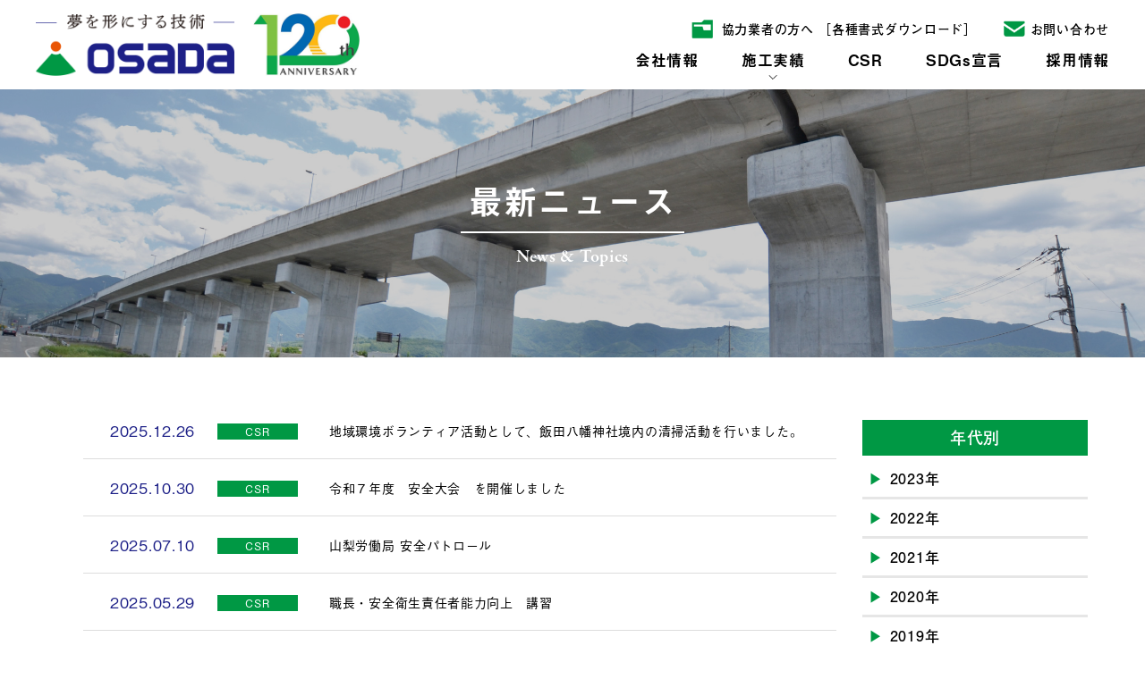

--- FILE ---
content_type: text/html; charset=utf-8
request_url: https://www.osadagumi.jp/newscategory/CSR/
body_size: 15634
content:
<!DOCTYPE html>
<html lang="ja"><head>
<meta charset="UTF-8" />

<script type="text/javascript">
    if (screen.width < 768) {
	   document.write('<meta name="viewport" content="width=device-width, initial-scale=1">');
    }else{
	   document.write('<meta name="viewport" content="width=1200 minimum-scale=0.1, user-scalable=yes">');
    }
</script>


<title>最新ニュース｜長田組土木株式会社</title>

<meta name="keywords" content="山梨県甲府市,ゼネコン,建築,土木,リニューアル,河川,砂防,道路,公園,外構,ライフライン,公共施設,教育施設,医療施設,福祉施設,商業施設,オフィス,工場,宿泊施設,式場,寺社,仏閣,宗教施設,住宅,安全,安心,品質,地域社会,社会環境づくり">
<meta name="description" content="明治38年3月創立以来『永い信用、新しい技術』をモットーに、100余年にわたり建設業に携わり、安全、安心に暮らせる社会を提供してまいりました。これからも建築・土木・リニューアルの3つの分野を通じて、品質の高いサービスをお約束します">
<link rel="stylesheet" type="text/css" href="/css/reset.css" media="all">
<link rel="stylesheet" type="text/css" href="/js/slick/slick-theme.css" media="all">
<link rel="stylesheet" type="text/css" href="/js/slick/slick.css" media="all">
<link rel="stylesheet" type="text/css" href="/css/style.css" media="all">
<script type="text/javascript" src="/js/jquery-3.4.1.min.js"></script>
<script type="text/javascript" src="/js/iscroll.js"></script>
<script type="text/javascript" src="/js/slick/slick.min.js"></script>
<script type="text/javascript" src="/js/ofi.min.js"></script>
<script type="text/javascript" src="/js/fitie.js"></script>
<script type="text/javascript" src="/js/jquery.scrollUp.min.js"></script>
<script type="text/javascript" src="/js/setup.js"></script>
<script type="text/javascript" src="/js/slider.js"></script>
<script type="text/javascript" src="/js/scrollsmoothly.js"></script>
<link rel="shortcut icon" href="/images/icon/favicon.ico"/>
<link rel="apple-touch-icon-precomposed" sizes="180x180" href="/images/icon/apple-touch-icon-180x180.png">
<meta name="msapplication-TileImage" content="/images/icon/270.png"/>
<link rel="stylesheet" href="https://use.typekit.net/ekb2eev.css">
    
<script>
  (function(d) {
    var config = {
      kitId: 'edv2cvr',
      scriptTimeout: 3000,
      async: true
    },
    h=d.documentElement,t=setTimeout(function(){h.className=h.className.replace(/\bwf-loading\b/g,"")+" wf-inactive";},config.scriptTimeout),tk=d.createElement("script"),f=false,s=d.getElementsByTagName("script")[0],a;h.className+=" wf-loading";tk.src='https://use.typekit.net/'+config.kitId+'.js';tk.async=true;tk.onload=tk.onreadystatechange=function(){a=this.readyState;if(f||a&&a!="complete"&&a!="loaded")return;f=true;clearTimeout(t);try{Typekit.load(config)}catch(e){}};s.parentNode.insertBefore(tk,s)
  })(document);
</script>
    
<!-- Google tag (gtag.js) -->
<script async src="https://www.googletagmanager.com/gtag/js?id=G-J6HF0H4KNT"></script>
<script>
  window.dataLayer = window.dataLayer || [];
  function gtag(){dataLayer.push(arguments);}
  gtag('js', new Date());

  gtag('config', 'G-J6HF0H4KNT');
</script>
</head>


<body id="news">


<h1>夢を形にする技術 長田組土木株式会社</h1>

<div id="wrapper">

    <header id="basehead">
        <dl>
            <dt>
				<h2 class="logoarea">
					<a class="logo1" href="/"><title>夢を形にする技術 長田組土木株式会社</title><img src="/images/header/logo.png" alt="長田組土木ロゴ"></a>
					<a class="logo2" href="/"><img src="/images/header/120logo.jpg" alt="長田組土木120thロゴ"></a>
				</h2>
            </dt>
            <dd>
                <div class="nav_small">
                    <ul>
                        <li><a href="/download/" class="n_download"><span>協力業者の方へ ［各種書式ダウンロード］</span></a></li>
                        <!--<li><a href="/voice/" class="n_voice"><span>お客様からの声</span></a></li>-->
                        <li><a href="/contact/" class="n_contact"><span>お問い合わせ</span></a></li>
                    </ul>
                </div><!--nav_small-->
                <nav class="pc_navi">
                    <ul class="first_menu">
                        <li class="first_menu_item"><a href="/about/" class="first_menu_item_link">会社情報</a></li>
                        <li class="first_menu_item"><a class="first_menu_item_link">施工実績<svg viewBox="0 0 9.76 5.37"><polyline points="0.5,0.5 4.88,4.88 9.26,0.5 "/></svg></a>
                            <ul class="second_menu">
                                <li class="second_menu_item"><a href="/worklist/" class="second_menu_item_link">施工実績トップ</a></li>
                                <li class="second_menu_item"><a href="/worklist/build/ALL/" class="second_menu_item_link">建築</a></li>
                                <li class="second_menu_item"><a href="/worklist/public_works/ALL/" class="second_menu_item_link">土木</a></li>
                                <li class="second_menu_item"><a href="/worklist/renewal/ALL/" class="second_menu_item_link">リニューアル</a></li>
                            </ul>
                        </li>
                        <li class="first_menu_item"><a href="/csr/" class="first_menu_item_link">CSR</a></li>
						<li class="first_menu_item"><a href="/sdgs/" class="first_menu_item_link">SDGs宣言</a></li>
                        <li class="first_menu_item"><a href="/recruit/" class="first_menu_item_link">採用情報</a></li>
                    </ul>
                </nav><!--pc_navi-->
                <a href="#menu" class="hmenu_btn"><span></span><span></span><span></span></a>
            </dd>
        </dl>
    </header>
    
    <div id="fixhead"></div>


    <section class="tl_categoryarea">
        <div class="tl_category">
            <h3>最新ニュース</h3>
            <p>News &amp; Topics</p>
        </div>
    </section>
    
    <section class="newslist">
        
        <div class="newsarea">

        
            
            <ul class="newsbox clearfix">
                <li class="dayarea"><time>2025.12.26</time></li>
                
                    <li class="category csr">CSR</li>
                
                <li class="tx_news"><a href="/newsdetail/73/">地域環境ボランティア活動として、飯田八幡神社境内の清掃活動を行いました。</a></li>
            </ul>
            
            <ul class="newsbox clearfix">
                <li class="dayarea"><time>2025.10.30</time></li>
                
                    <li class="category csr">CSR</li>
                
                <li class="tx_news"><a href="/newsdetail/70/">令和７年度　安全大会　を開催しました</a></li>
            </ul>
            
            <ul class="newsbox clearfix">
                <li class="dayarea"><time>2025.07.10</time></li>
                
                    <li class="category csr">CSR</li>
                
                <li class="tx_news"><a href="/newsdetail/65/">山梨労働局 安全パトロール</a></li>
            </ul>
            
            <ul class="newsbox clearfix">
                <li class="dayarea"><time>2025.05.29</time></li>
                
                    <li class="category csr">CSR</li>
                
                <li class="tx_news"><a href="/newsdetail/64/">職長・安全衛生責任者能力向上　講習</a></li>
            </ul>
            
            <ul class="newsbox clearfix">
                <li class="dayarea"><time>2024.01.09</time></li>
                
                    <li class="category csr">CSR</li>
                
                <li class="tx_news"><a href="/newsdetail/56/">甲府市高齢者見守りネットワーク事業に関する協定を締結しました。</a></li>
            </ul>
            
            <ul class="newsbox clearfix">
                <li class="dayarea"><time>2023.12.29</time></li>
                
                    <li class="category csr">CSR</li>
                
                <li class="tx_news"><a href="/newsdetail/55/">地域環境ボランティア活動として、飯田八幡神社境内の清掃活動を行いました。</a></li>
            </ul>
            
            <ul class="newsbox clearfix">
                <li class="dayarea"><time>2023.04.01</time></li>
                
                    <li class="category csr">CSR</li>
                
                <li class="tx_news"><a href="/newsdetail/47/">やまなしＳＤＧｓ推進企業の登録をしました。</a></li>
            </ul>
            
            <ul class="newsbox clearfix">
                <li class="dayarea"><time>2022.12.14</time></li>
                
                    <li class="category csr">CSR</li>
                
                <li class="tx_news"><a href="/newsdetail/44/">「フードドライブ」活動を実施しています。</a></li>
            </ul>
            
            <ul class="newsbox clearfix">
                <li class="dayarea"><time>2022.11.01</time></li>
                
                    <li class="category csr">CSR</li>
                
                <li class="tx_news"><a href="/newsdetail/43/">「クリーンデイ」活動を実施しています。</a></li>
            </ul>
            
            <ul class="newsbox clearfix">
                <li class="dayarea"><time>2022.07.12</time></li>
                
                    <li class="category csr">CSR</li>
                
                <li class="tx_news"><a href="/newsdetail/39/">「フードドライブ」活動を実施しています。</a></li>
            </ul>
            
            <ul class="newsbox clearfix">
                <li class="dayarea"><time>2022.03.01</time></li>
                
                    <li class="category csr">CSR</li>
                
                <li class="tx_news"><a href="/newsdetail/37/">「クリーンデイ」活動を実施しています。</a></li>
            </ul>
            
            <ul class="newsbox clearfix">
                <li class="dayarea"><time>2021.12.28</time></li>
                
                    <li class="category csr">CSR</li>
                
                <li class="tx_news"><a href="/newsdetail/35/">地域環境ボランティア活動として、飯田八幡神社境内の清掃活動を行いました。</a></li>
            </ul>
            
        



        </div><!--newsarea-->
        
        <div class="n_category_list">
        
            <h4>年代別</h4>
            <ul class="tx_category_list">
                <li><a href="/newsyear/2023/">2023年</a></li>
                <li><a href="/newsyear/2022/">2022年</a></li>
                <li><a href="/newsyear/2021/">2021年</a></li>
                <li><a href="/newsyear/2020/">2020年</a></li>
                <li><a href="/newsyear/2019/">2019年</a></li>
            </ul>
            
            <h4>カテゴリー別</h4>
            <ul class="tx_category_list">
                <li><a href="/newscategory/INFO/">お知らせ</a></li>
                <li><a href="/newscategory/CSR/">CSR</a></li>
                <li><a href="/newscategory/CONSTRUCTION/">施工案内</a></li>
                <li><a href="/newscategory/RECRUIT/">採用情報</a></li>
            </ul>
        </div>
    </section>

    
        <ul class="pagination">
        
            
                
                    <li><a href="?page=1">1</a></li>
                
            
        
            
                
                    <li><a href="?page=2">2</a></li>
                
            
        
            
                
                    <li><a href="?page=3">3</a></li>
                
            
        
            
                <li><a href="/worklist/?page=">&gt;</a></li>
            
        
        </ul>
    



    <footer>
        
        <ul class="main_footer">
            <li class="left_footer">
                <h2 class="f_logo">長田組土木株式会社</h2>
                <p class="smalltxt">国土交通大臣 特-4 第1761号<br>1級建築士事務所登録 山梨県知事（梨）第1-04832号<br>ISO9001:2015　ISO14001:2015</p>
            </li>
            
            <li class="center_footer">
                <h4 class="tl_address">本　　社</h4>
                <p>〒400-8588 山梨県甲府市飯田4丁目10番27号<br>TEL 055-231-1111<span>（代）</span>　FAX 055-231-1113</p>
                <h4 class="tl_address">東京支社</h4>
                <p>〒160-0023 東京都新宿区西新宿3丁目7番26号<br>ハイネスロワイヤル801<br>TEL 03-3342-2883　FAX 03-3342-4007</p>
            </li>
            <li class="right_footer">
                <h4 class="tl_tel">お電話でのお問い合わせ</h4>
                <div class="telbox">
                    <h3 class="tel"><a href="tel:055-231-1111"><span>055-231-1111</span></a></h3>
                    <p class="smalltxt">受付／平日9：00～17：00（土日祝休み）</p>
                </div>
                <div class="btn_contact"><a href="/contact/">メールフォームでのお問い合わせ</a></div>
            </li>
        </ul>
        
        <div class="bg_sub_footer">
            
        <ul>
            <li><a href="/download/">協力業者の方へ ［各種書式ダウンロード］</a></li>
            <li><a href="/policy/">プライバシーポリシー</a></li>
            <li><a href="/sitemap/">サイトマップ</a></li>
        </ul>
            
        </div><!--bg_sub_footer-->
        
        
        <div class="copyright">
            <p>©️ 2020 OSADAGUMIDOBOKU CORPORATION.</p>
        </div><!--copyright-->
        
    </footer>
    
<nav id="navi" class="hmenu">
<div class="hmenu_in">

  <section class="hnavi">

  <ul class="hnavi_menu">
      <li class="navi_list"><a href="/" class="navi_link">ホーム</a></li>
      <li class="navi_list"><a href="/about/" class="navi_link">会社情報</a></li>
      <li class="navi_list dropdown"><a class="navi_link">施工実績<span class="caret"></span></a>
          <ul class="dropdown-menu">
              <li><a class="dropdown-menu-item" href="/worklist/">施工実績トップ</a></li>
              <li><a class="dropdown-menu-item" href="/worklist/build/ALL/">建築</a></li>
              <li><a class="dropdown-menu-item" href="/worklist/public_works/ALL/">土木</a></li>
              <li><a class="dropdown-menu-item" href="/worklist/renewal/ALL/">リニューアル</a></li>
          </ul>
      </li>
      <li class="navi_list"><a href="/csr/" class="navi_link">CSR</a></li>
	  <li class="navi_list"><a href="/sdgs/" class="navi_link">SDGs宣言</a></li>
      <li class="navi_list"><a href="/recruit/" class="navi_link">採用情報</a></li>
  </ul>
      
  <ul class="h_slink">
      <li><a href="/newslist/"><img src="/images/header/btn_news.gif" alt="最新ニュース"></a></li>
      <li><a href="/contact/"><img src="/images/header/btn_contact.gif" alt="お問い合わせ"></a></li>
      <li><a href="/download/"><img src="/images/header/btn_download.gif" alt="各種書式ダウンロード"></a></li>
      <li><a href="/sitemap/"><img src="/images/header/btn_sitemap.gif" alt="サイトマップ"></a></li>
  </ul>
      
  </section>
</div><!--hmenu_in-->
</nav>

</div><!--wrapper-->


</body>
</html>



--- FILE ---
content_type: text/css
request_url: https://www.osadagumi.jp/css/reset.css
body_size: 2634
content:
/* ----------------------------------------
 	reset
 ---------------------------------------- */

html, body, div, span, object, iframe,
h1, h2, h3, h4, h5, h6, p, blockquote, pre,
abbr, address, cite, code,
del, dfn, em, img, ins, kbd, q, samp,
small, strong, sub, sup, var,
b, i,
dl, dt, dd, ol, ul, li,
fieldset, form, label, legend,
table, caption, tbody, tfoot, thead, tr, th, td,
article, aside, canvas, details, figcaption, figure, 
footer, header, hgroup, menu, nav, section, summary,
time, mark, audio, video {
    margin:0;
    padding:0;
    border:0;
    outline:0;
    font-size:100%;
    font-style: normal;
	font-weight: inherit;
    vertical-align:baseline;
    background:transparent;
}

body {
    height: 100%;
	min-height: 100%;
    line-height:1;
}

article,aside,details,figcaption,figure,
footer,header,hgroup,menu,nav,section { 
    display:block;
}

*,
*:before,
*:after {
	box-sizing: border-box;
	-moz-box-sizing: border-box;
	-webkit-box-sizing: border-box;
	-ms-box-sizing: border-box;
}

ul, ol, li {
    list-style:none;
}

input, textarea, button {
	margin: 0;
	padding: 0;
	font-size: 100%;
}

button { border: none; background: transparent ; }

label {
	cursor: pointer;
}

input[type="submit"],
input[type="button"],
button {
	cursor: pointer;
}

input[disabled] {
  background: lightgray;
  color: black;
}

sup {
	vertical-align: top;
	line-height: 1.2;
}

* {
	box-sizing: border-box;
    outline: none;
}


blockquote, q {
    quotes:none;
}

blockquote:before, blockquote:after,
q:before, q:after {
    content:'';
    content:none;
}

a {
    margin:0;
    padding:0;
    font-size:100%;
    vertical-align:baseline;
    background:transparent;
    text-decoration: none;
    transition: opacity 0.3s ease-out;
}

a:hover {
    opacity: .6;
    -webkit-opacity: .6;
    -moz-opacity: .6;
}

img {
	vertical-align: bottom;
	width: 100%;
}

label {
	font-weight: normal;
}

.clearfix:after {
	content: '';
	display: block;
	clear: both;
}

body {
	position: relative;
	width: 100%;
	-webkit-text-size-adjust: 100%;
}

/* change colours to suit your needs */
ins {
    background-color:#ff9;
    color:#000;
    text-decoration:none;
}

/* change colours to suit your needs */
mark {
    background-color:#ff9;
    color:#000; 
    font-style:italic;
    font-weight:bold;
}

del {
    text-decoration: line-through;
}

abbr[title], dfn[title] {
    border-bottom:1px dotted;
    cursor:help;
}

table {
    border-collapse:collapse;
    border-spacing:0;
}

/* change border colour to suit your needs */
hr {
    display:block;
    height:1px;
    border:0;   
    border-top:1px solid #cccccc;
    margin:1em 0;
    padding:0;
}

input, select {
    vertical-align:middle;
}

--- FILE ---
content_type: text/css
request_url: https://www.osadagumi.jp/css/style.css
body_size: 141453
content:
@charset "UTF-8";
/* structure
----------------------------------------------------------------------*/
html, body {
  overflow-x: hidden;
}

html {
  font-size: 62.5%;
  /* html入力枠用設定 */
}

body {
  width: 100%;
  color: #000;
  font-size: 14px;
  -webkit-text-size-adjust: 100%;
  font-family: a-otf-gothic-bbb-pr6n, sans-serif !important;
  font-weight: 400;
  font-style: normal;
  line-height: 1.7em;
  letter-spacing: 0.05em;
  text-align: left;
}

@media print {
  body {
    width: 1200px;
    transform: scale(0.8);
    -moz-transform: scale(0.8);
    -webkit-transform: scale(0.8);
    transform-origin: 0 0;
  }
}
input::placeholder {
  color: #A0A0A0;
}

textarea::placeholder {
  color: #A0A0A0;
}

/* IE */
input:-ms-input-placeholder {
  color: #A0A0A0;
}

textarea:-ms-input-placeholder {
  color: #A0A0A0;
}

/* Edge */
input::-ms-input-placeholder {
  color: #A0A0A0;
}

textarea::-ms-input-placeholder {
  color: #A0A0A0;
}

/* 携帯以外の電話リンク無効 */
a[href^="tel:"] {
  color: #000;
}

@media screen and (min-width: 768px) {
  a[href^="tel:"] {
    cursor: default;
    pointer-events: none;
  }
}
/* Scrollup */
#scrollUp {
  background: url("../images/common/scrollup.png") left top no-repeat;
  background-size: contain;
  bottom: 60px;
  right: 17px;
  width: 60px;
  height: 60px;
  font-size: 0;
  line-height: 0;
  text-indent: -9999px;
  transition: all 0.3s ease 0s;
}

#scrollUp.hide {
  right: -60px;
}

/* 非表示 */
body h1 {
  display: none;
}

.disno {
  display: none;
}

.sp {
  display: none;
}

@media screen and (max-width: 767px) {
  .pc {
    display: none;
  }

  .sp {
    display: block;
  }
}
/*--------------------------------------------------*/
#wrapper {
  width: 100%;
  margin: 0 auto;
  overflow-x: hidden;
}

header {
  position: relative;
  width: 100%;
  height: 100px;
  background-color: #FFF;
  z-index: 1000;
}
header dl {
  position: absolute;
  display: flex;
  display: -webkit-flex;
  top: 15px;
  left: 50%;
  width: 100%;
  min-width: 1050px;
  padding: 0 40px;
  -webkit-justify-content: space-between;
  justify-content: space-between;
  transform: translateX(-50%);
  z-index: 1100;
}
header dl dt {
  width: 362px;
}
header dl dt h2 .logo1 {
  display: inline-block;
  width: 222px;
  margin-right: 15px;
}
header dl dt h2 .logo2 {
  display: inline-block;
  width: 119px;
}
header dl dd {
  width: 640px;
  margin-top: 5px;
}

@media screen and (max-width: 767px) {
  header {
    height: 60px;
  }
  header dl {
    min-width: inherit;
    top: 9px;
    padding: 0 20px;
  }
  header dl dt {
    width: 272px;
  }
  header dl dt h2 .logo1 {
    display: inline-block;
    width: 140px;
    margin-right: 10px;
  }
  header dl dt h2 .logo2 {
    display: inline-block;
    width: 73px;
  }
  header dl dd {
    position: relative;
    width: calc(100% - 272px);
    z-index: 400;
    margin-top: 11px;
  }
}
footer {
  width: 100%;
  background-color: #F5F7FB;
  padding-top: 45px;
  text-align: left;
}

/* スマホ用 */
#navi {
  display: none;
  position: fixed;
  z-index: 200;
  overflow: hidden;
}

@media screen and (max-width: 767px) {
  #navi {
    display: block;
  }
}
/* header
--------------------------------------------------*/
#fixhead {
  position: fixed;
  top: -100px;
  left: 0;
  width: 100%;
  opacity: 0;
  background-color: #FFF;
  -webkit-transition: all 0.3s;
  transition: all 0.3s;
  -webkit-box-shadow: 0 5px 5px -5px rgba(0, 0, 0, 0.1);
  box-shadow: 0 5px 5px -5px rgba(0, 0, 0, 0.1);
  background: rgba(255, 255, 255, 0.9);
  z-index: 1000;
}

#fixhead.scrolled {
  top: 0;
  opacity: 1;
}

.nav_small {
  width: 100%;
  height: 16px;
  margin-bottom: 20px;
}
.nav_small ul {
  display: flex;
  display: -webkit-flex;
  width: 100%;
  -webkit-justify-content: flex-end;
  justify-content: flex-end;
}
.nav_small ul li a {
  color: #000;
  font-size: 14px;
  font-family: a-otf-futo-go-b101-pr6n, sans-serif;
  font-weight: 500;
}

a.n_download span {
  background: url("../images/header/i_download.png") left top no-repeat;
  background-size: contain;
  margin-right: 30px;
  padding-left: 34px;
}

a.n_voice span {
  background: url("../images/header/i_voice.png") left top no-repeat;
  background-size: contain;
  padding-left: 36px;
}

a.n_contact span {
  background: url("../images/header/i_mail.png") left top no-repeat;
  background-size: contain;
  padding-left: 30px;
}

@media screen and (max-width: 767px) {
  .nav_small {
    display: none;
  }
}
/* スマホ用 */
.hmenu_btn {
  display: none;
  position: absolute;
  top: 0;
  right: 0;
  width: 26px;
  height: 26px;
  /*background:#ffffff;*/
  z-index: 1000;
  text-align: center;
}
.hmenu_btn span {
  display: block;
  position: absolute;
  left: 0;
  width: 26px;
  border-bottom: 2px solid #1D2087;
  transform-origin: 0 0;
  transition: all 0.2s;
}
.hmenu_btn span:nth-child(1) {
  top: 3px;
}
.hmenu_btn span:nth-child(2) {
  top: 12px;
  opacity: 1;
}
.hmenu_btn span:nth-child(3) {
  top: 21px;
}

@media screen and (max-width: 767px) {
  .hmenu_btn {
    display: block;
  }
}
.hmenu_btn.active span:nth-child(1) {
  left: 1px;
  -webkit-transform: rotate(45deg);
  transform: rotate(45deg);
}

.hmenu_btn.active span:nth-child(2) {
  opacity: 0;
}

.hmenu_btn.active span:nth-child(3) {
  -webkit-transform: rotate(-45deg);
  transform: rotate(-45deg);
}

/* グローバルナビ
--------------------------------------------------*/
nav.pc_navi {
  width: 530px;
  margin: 0 0 0 auto;
}
nav.pc_navi ul.first_menu {
  display: flex;
  display: -webkit-flex;
  width: 100%;
  -webkit-justify-content: space-between;
  justify-content: space-between;
}
nav.pc_navi ul.first_menu li.first_menu_item a.first_menu_item_link {
  display: block;
  color: #000;
  font-size: 17px;
  font-family: a-otf-midashi-go-mb31-pr6n, sans-serif;
  font-weight: 600;
  cursor: pointer;
}
nav.pc_navi ul.first_menu li.first_menu_item a.first_menu_item_link svg {
  display: block;
  width: 10px;
  height: 5px;
  margin: 5px auto 0 auto;
  fill: none;
  stroke: #000000;
  stroke-width: 1;
  stroke-linecap: round;
  stroke-linejoin: round;
  stroke-miterlimit: 10;
}

@media screen and (max-width: 767px) {
  nav.pc_navi {
    display: none;
  }
}
li.first_menu_item {
  position: relative;
}

ul.second_menu {
  position: absolute;
  top: 35px;
  left: -10%;
}

ul.second_menu li.second_menu_item {
  overflow: hidden;
  width: 180%;
  height: 0;
  -moz-transition: .2s;
  -webkit-transition: .2s;
  -o-transition: .2s;
  -ms-transition: .2s;
  transition: .2s;
}

ul.second_menu li.second_menu_item a.second_menu_item_link {
  display: block;
  color: #000;
  font-size: 14px;
  font-family: a-otf-futo-go-b101-pr6n, sans-serif;
  font-weight: 500;
  background-color: #F5F7FB;
  padding: 5px 15px;
  text-align: left;
}

ul.second_menu li.second_menu_item a:hover {
  color: #FFF;
  background-color: #1D2087;
  opacity: 1;
  -webkit-opacity: 1;
  -moz-opacity: 1;
}

ul.first_menu li.first_menu_item:hover ul.second_menu li.second_menu_item {
  overflow: visible;
  height: 34px;
  border-bottom: 1px solid #787878;
}

ul.first_menu li.first_menu_item:hover ul.second_menu li.second_menu_item:first-child {
  border-top: 0;
}

ul.first_menu li.first_menu_item:hover ul.second_menu li.second_menu_item:last-child {
  border-bottom: 0;
}

/* スマホ用 */
.hmenu {
  position: absolute;
  top: 60px;
  right: 0;
  width: 100%;
  height: calc(100% - 60px);
  box-shadow: none;
  color: #000;
  background: #F5F7FB;
  z-index: 900;
  transition: all 0.6s;
  transform: translateY(-110%);
  text-align: center;
}

.hmenu.active {
  transform: translateY(0%);
}

.hmenu_in {
  position: relative;
  padding: 0 0 18px 0;
  overflow: hidden;
  z-index: 300;
}

.hnavi_menu {
  width: 100%;
  padding: 0;
  margin: 0 auto;
  background: #F5F7FB;
}

.navi_list {
  min-height: 50px;
  margin: 0 auto;
  padding: 0;
  border-bottom: 1px solid #DCDCDC;
  text-align: left;
  letter-spacing: 0.6px;
}

.navi_link {
  display: block;
  width: 100%;
  color: #000;
  font-size: 16px;
  font-family: a-otf-midashi-go-mb31-pr6n, sans-serif;
  font-weight: 600;
  line-height: 50px;
  padding: 0 0 0 30px;
  cursor: pointer;
}

/*! dropdown menu */
.hnavi_menu .dropdown-menu {
  display: block;
  box-sizing: border-box;
  width: 100%;
  margin: 0;
  padding: 0;
  background-color: #E8E9F3;
}

.hnavi_menu .dropdown-menu > li {
  width: 100%;
  transition: all 0.3s ease 0s;
  height: 0;
  opacity: 0;
  pointer-events: none;
}

.hnavi_menu .dropdown.open > .dropdown-menu > li {
  height: 50px;
  opacity: 1;
  pointer-events: auto;
}

.hnavi_menu .dropdown.open {
  background-color: #E8E9F3;
}

.hnavi_menu .dropdown-menu-item {
  display: block;
  color: #000;
  font-size: 15px;
  font-family: a-otf-futo-go-b101-pr6n, sans-serif;
  font-weight: 500;
  line-height: 50px;
  border-top: 1px solid #DCDCDC;
  margin: 0 10px;
  padding: 0 0 0 30px;
}

/*! dropdown menu caret */
.hnavi_menu .dropdown {
  display: block;
  width: 100%;
  position: relative;
  cursor: pointer;
}

.hnavi_menu .dropdown .caret {
  content: '';
  display: block;
  position: absolute;
  top: 18px;
  right: 20px;
  width: 10px;
  height: 10px;
  -webkit-transition: opacity .2s ease, -webkit-transform .2s ease;
  transition: opacity .2s ease, -webkit-transform .2s ease;
  transition: transform .2s ease, opacity .2s ease;
  transition: transform .2s ease, opacity .2s ease, -webkit-transform .2s ease;
  border-right: 1px solid #1D2087;
  border-bottom: 1px solid #1D2087;
  transform-origin: 50% 70%;
  transform: rotate(45deg);
}

.hnavi_menu .dropdown.open .caret {
  -webkit-transform: rotate(225deg);
  transform: rotate(225deg);
}

.h_slink {
  display: flex;
  display: -webkit-flex;
  width: calc(100% - 36px);
  margin: 20px auto;
  flex-wrap: wrap;
  -webkit-justify-content: space-between;
  justify-content: space-between;
}

.h_slink li {
  width: calc(50% - 7px);
  margin-bottom: 14px;
}

/* footer
--------------------------------------------------*/
ul.main_footer {
  display: flex;
  display: -webkit-flex;
  width: 1090px;
  margin: 0 auto 20px auto;
  flex-wrap: wrap;
  -webkit-justify-content: space-between;
  justify-content: space-between;
}
ul.main_footer li.left_footer {
  width: 270px;
}
ul.main_footer li.left_footer h2 {
  width: 250px;
  height: 77px;
  font-size: 22px;
  font-family: a-otf-midashi-go-mb31-pr6n, sans-serif;
  font-weight: 600;
  background: url("../images/footer/logo.png") left top no-repeat;
  background-size: contain;
  margin-bottom: 18px;
  padding-top: 55px;
}
ul.main_footer li.left_footer p {
  font-size: 11px;
  letter-spacing: 0.01em;
  line-height: 1.4em;
}
ul.main_footer li.center_footer {
  width: 340px;
}
ul.main_footer li.center_footer h4 {
  width: 100%;
  height: 18px;
  color: #FFF;
  font-size: 12px;
  font-family: a-otf-futo-go-b101-pr6n, sans-serif;
  font-weight: 500;
  background-color: #1D2087;
  line-height: 18px;
  margin-bottom: 7px;
  padding-left: 12px;
}
ul.main_footer li.center_footer p {
  font-size: 13px;
  line-height: 1.4em;
  margin-bottom: 20px;
  padding-left: 5px;
}
ul.main_footer li.right_footer {
  width: 340px;
}
ul.main_footer li.right_footer h4 {
  width: 100%;
  height: 18px;
  color: #FFF;
  font-size: 12px;
  font-family: a-otf-futo-go-b101-pr6n, sans-serif;
  font-weight: 500;
  background-color: #009844;
  line-height: 18px;
  padding-left: 12px;
}
ul.main_footer li.right_footer .telbox {
  width: 100%;
  background-color: #FFF;
  margin-bottom: 12px;
  padding: 10px;
}
ul.main_footer li.right_footer .telbox h3 a span {
  display: block;
  width: 290px;
  height: 33px;
  background: url("../images/footer/tel.png") left top no-repeat;
  background-size: contain;
  margin: 0 auto 3px auto;
  font-size: 0;
  line-height: 0;
  text-indent: -9999px;
}
ul.main_footer li.right_footer .telbox p {
  font-size: 13px;
  text-align: center;
}
ul.main_footer li.right_footer .btn_contact a {
  display: block;
  width: 340px;
  height: 48px;
  color: #FFF;
  font-size: 18px;
  font-family: a-otf-midashi-go-mb31-pr6n, sans-serif;
  font-weight: 600;
  background-color: #009844;
  line-height: 48px;
  text-align: center;
}
ul.main_footer li.right_footer .btn_contact a::after {
  content: '>';
  margin-left: 10px;
}

.bg_sub_footer {
  width: 100%;
  height: 70px;
  background-color: #1D2087;
}
.bg_sub_footer ul {
  display: flex;
  display: -webkit-flex;
  width: 600px;
  font-family: a-otf-futo-go-b101-pr6n, sans-serif;
  font-weight: 500;
  margin: 0 auto;
  line-height: 70px;
  flex-wrap: wrap;
  -webkit-justify-content: space-between;
  justify-content: space-between;
}
.bg_sub_footer ul a {
  color: #FFF;
}

.copyright {
  width: 100%;
  font-size: 11px;
  line-height: 1.3em;
  padding: 20px 0;
  text-align: center;
}

@media screen and (max-width: 767px) {
  ul.main_footer {
    width: 90%;
    margin-bottom: 30px;
  }
  ul.main_footer li.left_footer {
    width: 100%;
    margin-bottom: 30px;
  }
  ul.main_footer li.left_footer h2 {
    margin: 0 auto 18px auto;
    text-align: center;
  }
  ul.main_footer li.left_footer p {
    text-align: center;
  }
  ul.main_footer li.center_footer {
    width: 100%;
    margin-bottom: 10px;
  }
  ul.main_footer li.center_footer p {
    font-size: 13px;
  }
  ul.main_footer li.right_footer {
    width: 100%;
  }
  ul.main_footer li.right_footer h4 {
    width: 100%;
    height: 18px;
    color: #FFF;
    font-size: 12px;
    font-family: a-otf-futo-go-b101-pr6n, sans-serif;
    font-weight: 500;
    background-color: #009844;
    line-height: 18px;
    padding-left: 12px;
  }
  ul.main_footer li.right_footer .telbox {
    padding: 15px 0 10px 0;
  }
  ul.main_footer li.right_footer .telbox h3 a span {
    width: 90%;
    height: auto;
    padding-top: 11.36%;
  }
  ul.main_footer li.right_footer .telbox p {
    font-size: 13px;
  }
  ul.main_footer li.right_footer .btn_contact a {
    width: 100%;
    font-size: 18px;
  }

  .bg_sub_footer {
    height: auto;
    background-color: #1D2087;
    padding: 20px 0 5px 0;
  }
  .bg_sub_footer ul {
    width: 90%;
    line-height: 1.4em;
  }
  .bg_sub_footer ul li {
    width: 100%;
    margin-bottom: 15px;
    text-align: center;
  }
}
@media screen and (max-width: 320px) {
  ul.main_footer {
    width: 95%;
  }
  ul.main_footer li.center_footer p {
    font-size: 12px;
  }
  ul.main_footer li.center_footer p span {
    display: none;
  }
  ul.main_footer li.right_footer .btn_contact a {
    font-size: 16px;
  }
}
/* 共通部分
--------------------------------------------------*/
/* カラム内見出し */
.tl_heading {
  margin: 0 auto 60px auto;
}
.tl_heading h3 {
  font-size: 30px;
  font-family: a-otf-midashi-go-mb31-pr6n, sans-serif;
  font-weight: 600;
  line-height: 1.3em;
  margin: 0 auto 10px auto;
  text-align: center;
}
.tl_heading p {
  color: #009844;
  font-size: 20px;
  font-family: garamond-premier-pro, serif;
  font-weight: 600;
  line-height: 1.3em;
  border-top: 1px solid #000;
  padding-top: 13px;
  text-align: center;
}

@media screen and (max-width: 767px) {
  .tl_heading {
    margin: 0 auto 30px auto;
  }
  .tl_heading h3 {
    font-size: 24px;
    line-height: 1.3em;
    margin: 0 auto 7px auto;
  }
  .tl_heading p {
    font-size: 16px;
    line-height: 1.3em;
    padding-top: 10px;
  }
}
/* カラム内帯見出し */
.tl_labelarea {
  width: 100%;
  height: 65px;
  background-color: #1D2087;
  margin: 30px 0 40px 0;
}
.tl_labelarea h4 {
  width: 90%;
  max-width: 1200px;
  min-width: 1000px;
  color: #FFF;
  font-size: 24px;
  font-family: a-otf-midashi-go-mb31-pr6n, sans-serif;
  margin: 0 auto;
  line-height: 65px;
}

@media screen and (max-width: 767px) {
  .tl_labelarea {
    height: 50px;
    margin: 30px 0 20px 0;
  }
  .tl_labelarea h4 {
    width: 100%;
    max-width: inherit;
    min-width: inherit;
    font-size: 19px;
    line-height: 50px;
    padding-left: 3%;
  }
}
@media screen and (max-width: 364px) {
  .tl_labelarea {
    height: 40px;
  }
  .tl_labelarea h4 {
    font-size: 16px;
    line-height: 40px;
  }
}
/* ボタン */
.btnarea {
  position: relative;
  width: 370px;
  height: 68px;
  border: 2px solid #1D2087;
  margin: 0 auto 100px auto;
  overflow: hidden;
}
.btnarea a, .btnarea button {
  display: block;
  width: 370px;
  height: 64px;
  color: #000;
  font-size: 20px;
  font-family: a-otf-midashi-go-mb31-pr6n, sans-serif;
  text-align: center;
  line-height: 64px;
  letter-spacing: 0.03em;
  -webkit-transition: all 0.3s ease-in-out;
  -o-transition: all 0.3s ease-in-out;
  transition: all 0.3s ease-in-out;
}
.btnarea a span, .btnarea button span {
  position: absolute;
  top: 31px;
  right: 20px;
  width: 10px;
  height: 10px;
  border-right: 2px solid #1D2087;
  border-bottom: 2px solid #1D2087;
  transform-origin: 20% 30%;
  transform: rotate(-45deg);
}
.btnarea a:hover, .btnarea button:hover {
  color: #FFF;
  opacity: 1;
  -webkit-opacity: 1;
  -moz-opacity: 1;
}
.btnarea a:hover span, .btnarea button:hover span {
  border-right: 2px solid #FFF;
  border-bottom: 2px solid #FFF;
}
.btnarea a::before, .btnarea button::before {
  content: "";
  z-index: -1;
  position: absolute;
  width: 100%;
  height: 100%;
  top: 0;
  left: -100%;
  background-color: #1D2087;
  -webkit-transition: all 0.3s ease-in-out;
  -o-transition: all 0.3s ease-in-out;
  transition: all 0.3s ease-in-out;
}
.btnarea a:hover::before, .btnarea button:hover::before {
  left: 0;
}

@media screen and (max-width: 767px) {
  .btnarea {
    width: 86%;
    max-width: 280px;
    height: 56px;
    margin: 0 auto 50px auto;
  }
  .btnarea a, .btnarea button {
    width: 100%;
    height: 52px;
    font-size: 16px;
    line-height: 52px;
  }
  .btnarea a span, .btnarea button span {
    top: 25px;
    right: 15px;
    width: 8px;
    height: 8px;
  }
}
/* Object Fit */
.img_of {
  position: absolute;
  top: 0;
  left: 0;
  width: 100%;
  height: 100%;
  object-fit: cover;
  font-family: 'object-fit:cover';
}

/* 下層カテゴリータイトル */
.tl_categoryarea {
  width: 100%;
  height: 300px;
  margin-bottom: 70px;
}
.tl_categoryarea .tl_category {
  width: 100%;
  height: 300px;
  color: #FFF;
  background: rgba(0, 0, 0, 0.2);
  padding-top: 100px;
  text-align: center;
}
.tl_categoryarea .tl_category h3 {
  font-size: 38px;
  font-family: a-otf-midashi-go-mb31-pr6n, sans-serif;
  font-weight: 600;
  line-height: 1.3em;
  margin-bottom: 10px;
}
.tl_categoryarea .tl_category p {
  font-size: 20px;
  font-family: garamond-premier-pro, serif;
  font-weight: 600;
  border-top: 2px solid #FFF;
  padding-top: 15px;
  margin: 0 auto;
}

.tl_categoryarea2 {
  width: 100%;
  height: 300px;
  margin-bottom: 70px;
}
.tl_categoryarea2 .tl_category {
  width: 100%;
  height: 300px;
  color: #FFF;
  background: rgba(0, 0, 0, 0.2);
  padding-top: 100px;
  text-align: center;
}
.tl_categoryarea2 .tl_category h3 {
  font-size: 38px;
  font-family: a-otf-midashi-go-mb31-pr6n, sans-serif;
  font-weight: 600;
  line-height: 1.3em;
  margin-bottom: 10px;
}
.tl_categoryarea2 .tl_category p {
  font-size: 20px;
  font-family: garamond-premier-pro, serif;
  font-weight: 600;
  border-top: 2px solid #FFF;
  padding-top: 15px;
  margin: 0 auto;
}

#about .tl_categoryarea {
  background: url("../images/about/tl_category.jpg") center center no-repeat;
  background-size: cover;
}
#about .tl_categoryarea .tl_category p {
  width: 200px;
}

#about .tl_categoryarea2 {
  background: url("../images/about/tl_category2.jpg") center center no-repeat;
  background-size: cover;
}
#about .tl_categoryarea2 .tl_category p {
  width: 200px;
}

#build .tl_categoryarea {
  background: url("../images/build/tl_category.jpg") center center no-repeat;
  background-size: cover;
}
#build .tl_categoryarea .tl_category p {
  width: 200px;
}

#public_works .tl_categoryarea {
  background: url("../images/public_works/tl_category.jpg") center center no-repeat;
  background-size: cover;
}
#public_works .tl_categoryarea .tl_category p {
  width: 200px;
}

#renewal .tl_categoryarea {
  background: url("../images/renewal/tl_category.jpg") center center no-repeat;
  background-size: cover;
}
#renewal .tl_categoryarea .tl_category p {
  width: 240px;
}

#work .tl_categoryarea {
  background: url("../images/work/tl_category.jpg") center center no-repeat;
  background-size: cover;
}
#work .tl_categoryarea .tl_category p {
  width: 200px;
}

#csr .tl_categoryarea {
  background: url("../images/csr/tl_category.jpg") center center no-repeat;
  background-size: cover;
}
#csr .tl_categoryarea .tl_category p {
  width: 420px;
}

#recruit .tl_categoryarea {
  background: url("../images/recruit/tl_category.jpg") center center no-repeat;
  background-size: cover;
}
#recruit .tl_categoryarea .tl_category p {
  width: 200px;
}

#news .tl_categoryarea {
  background: url("../images/other/tl_category.jpg") center center no-repeat;
  background-size: cover;
}
#news .tl_categoryarea .tl_category p {
  width: 250px;
}

#contact .tl_categoryarea {
  background: url("../images/other/tl_category.jpg") center center no-repeat;
  background-size: cover;
}
#contact .tl_categoryarea .tl_category p {
  width: 250px;
}

#download .tl_categoryarea {
  background: url("../images/other/tl_category.jpg") center center no-repeat;
  background-size: cover;
}
#download .tl_categoryarea .tl_category p {
  width: 400px;
}

#policy .tl_categoryarea {
  background: url("../images/other/tl_category.jpg") center center no-repeat;
  background-size: cover;
}
#policy .tl_categoryarea .tl_category p {
  width: 400px;
}

#sitemap .tl_categoryarea {
  background: url("../images/other/tl_category.jpg") center center no-repeat;
  background-size: cover;
}
#sitemap .tl_categoryarea .tl_category p {
  width: 250px;
}

@media screen and (max-width: 767px) {
  .tl_categoryarea {
    height: 200px;
    margin-bottom: 50px;
  }
  .tl_categoryarea .tl_category {
    height: 200px;
    padding-top: 60px;
  }
  .tl_categoryarea .tl_category h3 {
    font-size: 27px;
    line-height: 1.3em;
    margin-bottom: 7px;
  }
  .tl_categoryarea .tl_category p {
    font-size: 16px;
    padding-top: 10px;
  }

  #about .tl_categoryarea .tl_category p {
    width: 140px;
  }

  #build .tl_categoryarea {
    background: url("../images/build/tl_category.jpg") center center no-repeat;
    background-size: cover;
  }
  #build .tl_categoryarea .tl_category p {
    width: 150px;
  }

  #public_works .tl_categoryarea {
    background: url("../images/public_works/tl_category.jpg") center center no-repeat;
    background-size: cover;
  }
  #public_works .tl_categoryarea .tl_category p {
    width: 150px;
  }

  #renewal .tl_categoryarea {
    background: url("../images/renewal/tl_category.jpg") center center no-repeat;
    background-size: cover;
  }
  #renewal .tl_categoryarea .tl_category p {
    width: 180px;
  }

  #work .tl_categoryarea {
    background: url("../images/work/tl_category.jpg") center center no-repeat;
    background-size: cover;
  }
  #work .tl_categoryarea .tl_category p {
    width: 130px;
  }

  #csr .tl_categoryarea {
    background: url("../images/csr/tl_category.jpg") center center no-repeat;
    background-size: cover;
  }
  #csr .tl_categoryarea .tl_category {
    padding-top: 55px;
  }
  #csr .tl_categoryarea .tl_category p {
    width: 190px;
  }

  #recruit .tl_categoryarea {
    background: url("../images/recruit/tl_category.jpg") center center no-repeat;
    background-size: cover;
  }
  #recruit .tl_categoryarea .tl_category p {
    width: 130px;
  }

  #news .tl_categoryarea {
    background: url("../images/other/tl_category.jpg") center center no-repeat;
    background-size: cover;
  }
  #news .tl_categoryarea .tl_category p {
    width: 180px;
  }

  #contact .tl_categoryarea {
    background: url("../images/other/tl_category.jpg") center center no-repeat;
    background-size: cover;
  }
  #contact .tl_categoryarea .tl_category p {
    width: 180px;
  }

  #download .tl_categoryarea {
    background: url("../images/other/tl_category.jpg") center center no-repeat;
    background-size: cover;
  }
  #download .tl_categoryarea .tl_category p {
    width: 290px;
  }

  #policy .tl_categoryarea {
    background: url("../images/other/tl_category.jpg") center center no-repeat;
    background-size: cover;
  }
  #policy .tl_categoryarea .tl_category p {
    width: 290px;
  }

  #sitemap .tl_categoryarea {
    background: url("../images/other/tl_category.jpg") center center no-repeat;
    background-size: cover;
  }
  #sitemap .tl_categoryarea .tl_category p {
    width: 175px;
  }
}
/* ページネーション */
ul.pagination {
  display: flex;
  display: -webkit-flex;
  width: 308px;
  height: 34px;
  margin: 0 auto 70px auto;
  flex-wrap: wrap;
  justify-content: center;
}

ul.pagination li {
  margin-right: 5px;
  line-height: 33px;
}

ul.pagination li:last-child {
  margin-right: 0;
}

ul.pagination li a {
  display: block;
  width: 34px;
  height: 34px;
  color: #1D2087;
  font-family: a-otf-futo-go-b101-pr6n, sans-serif;
  font-size: 14px;
  font-weight: 500;
  line-height: 33px;
  text-align: center;
  border: 1px solid #1D2087;
  transition: all 0.3s ease-out;
}

ul.pagination li a:hover {
  color: #FFF;
  background-color: #1D2087;
  opacity: 1;
  -webkit-opacity: 1;
  -moz-opacity: 1;
}

ul.pagination li a.pageon {
  color: #FFF;
  background-color: #1D2087;
  cursor: default;
  pointer-events: none;
  opacity: 1;
  -webkit-opacity: 1;
  -moz-opacity: 1;
}

/* トップ
--------------------------------------------------*/
.main-movie {
  width: 100%;
  margin-bottom: 50px;
}
.main-movie video {
  width: 100%;
  height: auto;
}

.main-movie_sp {
  display: none;
}

@media screen and (max-width: 767px) {
  .main-movie {
    display: none;
  }

  .main-movie_sp {
    display: block;
    position: relative;
    width: 100%;
    height: auto;
    padding-bottom: 86%;
    margin-bottom: 50px;
    overflow: hidden;
  }
  .main-movie_sp video {
    position: absolute;
    top: 0;
    bottom: 0;
    left: -25%;
    width: 150%;
    height: 100%;
  }
}
/* 新着情報 */
.top_news .tl_heading {
  width: 270px;
}
.top_news .tl_heading h3 {
  width: 235px;
  height: 32px;
  background: url("../images/top/i_news.png") left top no-repeat;
  background-size: 32px 32px;
  margin: 0 auto 13px auto;
  padding: 0 0 0 45px;
  line-height: 32px;
  text-align: left;
}

.newsarea {
  width: 90%;
  margin: 0 auto 50px auto;
}
.newsarea ul.newsbox {
  border-bottom: 1px solid #DCDCDC;
  margin-bottom: 20px;
  padding: 0 30px 20px 30px;
}
.newsarea ul.newsbox li.dayarea {
  width: 120px;
  height: 18px;
  color: #1D2087;
  font-size: 16px;
  line-height: 17px;
  margin: 4px 0 0 0;
  float: left;
}
.newsarea ul.newsbox li.category {
  width: 90px;
  height: 18px;
  color: #FFF;
  font-size: 12px;
  margin: 4px 35px 0 0;
  line-height: 17px;
  text-align: center;
  float: left;
}
.newsarea ul.newsbox li.info {
  background-color: #787878;
}
.newsarea ul.newsbox li.guidance {
  background-color: #1D2087;
}
.newsarea ul.newsbox li.csr {
  background-color: #009844;
}
.newsarea ul.newsbox li.recruit {
  background-color: #E95504;
}
.newsarea ul.newsbox li.tx_news {
  width: calc(100% - 245px);
  float: left;
}
.newsarea ul.newsbox li.tx_news a {
  color: #000;
}

@media screen and (max-width: 767px) {
  .top_news .tl_heading {
    width: 190px;
  }
  .top_news .tl_heading h3 {
    width: 179px;
    height: 24px;
    background: url("../images/top/i_news.png") left top no-repeat;
    background-size: 24px 24px;
    margin: 0 auto 13px auto;
    padding: 0 0 0 30px;
    line-height: 24px;
    text-align: left;
  }

  .newsarea {
    width: 94%;
    margin: 0 auto 40px auto;
  }
  .newsarea ul.newsbox {
    margin-bottom: 20px;
    padding: 0 10px 15px 10px;
  }
  .newsarea ul.newsbox li.dayarea {
    width: 100px;
    height: 16px;
    font-size: 14px;
    line-height: 15px;
    margin: 0 0 8px 0;
  }
  .newsarea ul.newsbox li.category {
    width: 70px;
    height: 16px;
    font-size: 11px;
    margin: 0 0 8px 0;
    line-height: 15px;
  }
  .newsarea ul.newsbox li.tx_news {
    width: 100%;
    font-size: 13px;
    line-height: 1.6em;
    float: none;
    clear: left;
  }
}
/* 事業紹介 */
.top_business {
  width: 1200px;
  height: 610px;
  background: url("../images/top/bg_technology.jpg") center top no-repeat;
  background-size: 1200px 502px;
  margin: 0 auto 75px auto;
  padding-top: 24px;
}

.tl_top_business {
  width: 478px;
  height: 220px;
  color: #FFF;
  background: url("../images/top/bg_tech.png") left top no-repeat;
  background-size: cover;
  margin-bottom: 70px;
  padding: 35px 30px 0 0;
}
.tl_top_business h2 {
  width: 100%;
  font-size: 36px;
  font-family: dnp-shuei-ymincho-std, sans-serif;
  font-weight: 600;
  line-height: 1.4em;
  border-bottom: 1px solid #FFF;
  margin-bottom: 25px;
  padding: 0 0 10px 38px;
  letter-spacing: 0.35em;
}
.tl_top_business p.subtxt {
  font-size: 22px;
  font-family: a-otf-midashi-go-mb31-pr6n, sans-serif;
  font-weight: 600;
  line-height: 1.4em;
  margin-bottom: 25px;
  padding: 0 0 0 38px;
}
.tl_top_business p.note {
  font-size: 18px;
  font-family: a-otf-futo-go-b101-pr6n, sans-serif;
  font-weight: 500;
  line-height: 1.8em;
  padding: 0 0 0 38px;
}

.menu_business {
  display: flex;
  display: -webkit-flex;
  width: 1090px;
  margin: 0 auto;
  flex-wrap: wrap;
  -webkit-justify-content: space-between;
  justify-content: space-between;
}
.menu_business li {
  width: 345px;
  background-color: #FFF;
}
.menu_business li a {
  display: block;
}
.menu_business li a .imgbox {
  border: 2px solid #FFF;
  margin-bottom: 15px;
  box-shadow: 3px 3px 2px rgba(0, 0, 0, 0.2);
  -moz-box-shadow: 3px 3px 2px rgba(0, 0, 0, 0.2);
  -webkit-box-shadow: 3px 3px 2px rgba(0, 0, 0, 0.2);
  -o-box-shadow: 3px 3px 2px rgba(0, 0, 0, 0.2);
  -ms-box-shadow: 3px 3px 2px rgba(0, 0, 0, 0.2);
}
.menu_business li a p {
  color: #000;
  font-size: 24px;
  font-family: a-otf-midashi-go-mb31-pr6n, sans-serif;
  text-align: center;
}
.menu_business li a p::before {
  content: '›';
  margin-right: 5px;
}

@media screen and (max-width: 767px) {
  .top_business {
    width: 100%;
    height: auto;
    background: url("../images/top/bg_technology.jpg") center top no-repeat;
    background-size: cover;
  }

  .tl_top_business {
    width: 300px;
    height: 150px;
    background: url("../images/top/bg_tech.png") left top no-repeat;
    background-size: contain;
    margin-bottom: 30px;
    padding: 25px 15px 0 0;
  }
  .tl_top_business h2 {
    width: 100%;
    font-size: 24px;
    line-height: 1.4em;
    margin-bottom: 17px;
    padding: 0 0 5px 15px;
    letter-spacing: 0.35em;
  }
  .tl_top_business p.subtxt {
    font-size: 16px;
    line-height: 1.4em;
    margin-bottom: 10px;
    padding: 0 0 0 15px;
  }
  .tl_top_business p.note {
    font-size: 12px;
    line-height: 1.7em;
    padding: 0 0 0 15px;
  }

  .menu_business {
    width: 100%;
    margin: 0 auto;
    padding: 0 3%;
    -webkit-justify-content: center;
    justify-content: center;
  }
  .menu_business li {
    width: 48%;
    margin-bottom: 30px;
    background-color: #1D2087;
    box-shadow: 3px 3px 2px rgba(0, 0, 0, 0.2);
    -moz-box-shadow: 3px 3px 2px rgba(0, 0, 0, 0.2);
    -webkit-box-shadow: 3px 3px 2px rgba(0, 0, 0, 0.2);
    -o-box-shadow: 3px 3px 2px rgba(0, 0, 0, 0.2);
    -ms-box-shadow: 3px 3px 2px rgba(0, 0, 0, 0.2);
  }
  .menu_business li a {
    display: block;
  }
  .menu_business li a .imgbox {
    border: 1px solid #1D2087;
    margin-bottom: 0;
    box-shadow: 0 0 0 rgba(0, 0, 0, 0);
    -moz-box-shadow: 0 0 0 rgba(0, 0, 0, 0);
    -webkit-box-shadow: 0 0 0 rgba(0, 0, 0, 0);
    -o-box-shadow: 0 0 0 rgba(0, 0, 0, 0);
    -ms-box-shadow: 0 0 0 rgba(0, 0, 0, 0);
  }
  .menu_business li a p {
    color: #FFF;
    font-size: 14px;
    font-family: a-otf-futo-go-b101-pr6n, sans-serif;
    padding: 3px 0;
  }
  .menu_business li:nth-child(1) {
    margin-right: 4%;
  }
}
/* 実績スライダ */
.workslidearea {
  width: 100%;
  height: 606px;
  background: url("../images/top/bg_slide.gif") left top no-repeat;
  background-size: 2000px 606px;
  margin-bottom: 50px;
}
.workslidearea h2 {
  color: #1D2087;
  font-size: 42px;
  font-family: dnp-shuei-ymincho-std, sans-serif;
  font-weight: 600;
  line-height: 1.4em;
  letter-spacing: 0.15em;
  margin-bottom: 40px;
  padding: 40px 0 0 35px;
}
.workslidearea h2 span {
  color: #000;
  font-size: 20px;
  font-family: a-otf-midashi-go-mb31-pr6n, sans-serif;
  font-weight: 600;
  letter-spacing: 0.1em;
}

@media screen and (max-width: 767px) {
  .workslidearea {
    height: 355px;
    background: url("../images/top/bg_slide.gif") left bottom no-repeat;
    background-size: cover;
    margin-bottom: 30px;
  }
  .workslidearea h2 {
    font-size: 27px;
    line-height: 1.4em;
    letter-spacing: 0.05em;
    margin-bottom: 20px;
    padding: 20px 0 0 10px;
  }
  .workslidearea h2 span {
    display: block;
    font-size: 16px;
    line-height: 1.7em;
    letter-spacing: 0.1em;
  }
}
@media screen and (max-width: 413px) {
  .workslidearea {
    height: 350px;
  }
  .workslidearea h2 {
    font-size: 24px;
    line-height: 1.4em;
    letter-spacing: 0.05em;
  }
}
@media screen and (max-width: 373px) {
  .workslidearea {
    height: 340px;
  }
  .workslidearea h2 {
    font-size: 21px;
    line-height: 1.4em;
    letter-spacing: 0.05em;
  }
  .workslidearea h2 span {
    font-size: 14px;
    line-height: 1.7em;
    letter-spacing: 0.1em;
  }
}
.work_slide {
  width: 100%;
}

li.work_slideitem {
  width: 585px;
  background-color: #FFF;
  margin: 0 67px 30px 0;
}

li.work_slideitem a {
  display: block;
}

li.work_slideitem .work_imgbox {
  position: relative;
  width: 585px;
  height: calc((390 / 585) * 100%);
  z-index: 300;
  overflow: hidden;
}

li.work_slideitem .work_base {
  position: relative;
  width: 100%;
  height: auto;
  margin: 0 auto;
  z-index: 100;
}

li.work_slideitem .img_of {
  z-index: 200;
}

li.work_slideitem .tagbox {
  position: absolute;
  bottom: 16px;
  left: 0;
  max-width: 95%;
  min-width: 160px;
  height: 62px;
  background-color: #FFF;
  border-left: 5px solid #009844;
  padding: 5px 15px 0 17px;
  z-index: 250;
}
li.work_slideitem .tagbox h4 {
  width: 100%;
  color: #000;
  font-size: 16px;
  font-family: a-otf-midashi-go-mb31-pr6n, sans-serif;
  font-weight: 600;
  border-bottom: 1px solid #000;
  margin-bottom: 3px;
  padding: 0 9px 3px 9px;
  overflow: hidden;
  text-overflow: ellipsis;
  white-space: nowrap;
}
li.work_slideitem .tagbox p {
  color: #000;
  font-size: 13px;
  font-family: a-otf-futo-go-b101-pr6n, sans-serif;
  padding: 0 10px;
}

/* Slick Dots */
ul.work_slide .slick-dotted.slick-slider {
  margin-bottom: 0;
}

ul.work_slide .slick-dots {
  bottom: -20px;
}

ul.work_slide .slick-dots li {
  width: 19px;
  height: 19px;
  margin: 0;
}

ul.work_slide .slick-dots li button {
  width: 19px;
  height: 19px;
  padding: 0;
}

ul.work_slide .slick-dots li button:hover:before,
ul.work_slide .slick-dots li button:focus:before {
  color: #E95504;
}

ul.work_slide .slick-dots li button:before {
  font-size: 14px;
  width: 19px;
  height: 19px;
  opacity: 1;
  color: #FFF;
}

ul.work_slide .slick-dots li.slick-active button:before {
  opacity: 1;
  color: #E95504;
}

@media screen and (max-width: 767px) {
  li.work_slideitem {
    width: 300px;
    margin: 0 30px 20px 0;
  }

  li.work_slideitem .work_imgbox {
    width: 300px;
  }

  li.work_slideitem .tagbox {
    bottom: 10px;
    border-left: 3px solid #009844;
    padding: 5px 10px 0 10px;
  }
  li.work_slideitem .tagbox h4 {
    font-size: 14px;
    padding: 0 5px 3px 5px;
  }
  li.work_slideitem .tagbox p {
    font-size: 12px;
    padding: 0 5px;
  }

  ul.work_slide .slick-dots {
    bottom: -15px;
  }
}
/* トップCSR */
.top_csrarea {
  width: 100%;
  margin: 0 auto;
  background: url("../images/top/illust_csr.png") center bottom repeat-x;
  background-size: 1198px 92px;
  margin-bottom: 100px;
  padding-bottom: 80px;
}
.top_csrarea dl {
  display: flex;
  display: -webkit-flex;
  width: 1036px;
  margin: 0 auto;
  flex-wrap: wrap;
  -webkit-justify-content: space-between;
  justify-content: space-between;
}
.top_csrarea dl dt {
  width: 540px;
  height: 540px;
  border-radius: 50%;
  overflow: hidden;
}
.top_csrarea dl dd {
  width: 490px;
  padding-top: 20px;
  text-align: right;
}
.top_csrarea dl dd h2 {
  font-size: 36px;
  font-family: a-otf-futo-go-b101-pr6n, sans-serif;
  font-weight: 500;
  line-height: 1.8em;
  margin-bottom: 15px;
  padding-right: 10px;
}
.top_csrarea dl dd p.green {
  width: 254px;
  color: #009844;
  font-size: 20px;
  font-family: a-otf-midashi-go-mb31-pr6n, sans-serif;
  font-weight: 600;
  margin: 0 0 50px auto;
  padding: 25px 10px 0 0;
  border-top: 1px solid #000;
}
.top_csrarea dl dd p.note {
  font-size: 16px;
  font-family: a-otf-futo-go-b101-pr6n, sans-serif;
  font-weight: 500;
  line-height: 1.8em;
  margin-bottom: 40px;
  padding-right: 10px;
}

.top_csrarea .btnarea {
  border: 2px solid #009844;
  margin: 0 10px 100px auto;
}
.top_csrarea .btnarea span {
  border-right: 2px solid #009844;
  border-bottom: 2px solid #009844;
}
.top_csrarea .btnarea a::before {
  background-color: #009844;
}

@media screen and (max-width: 767px) {
  .top_csrarea {
    width: 100%;
    background: url("../images/top/illust_csr.png") center bottom repeat-x;
    background-size: 599px 46px;
    padding: 30px 0;
  }
  .top_csrarea dl {
    width: 90%;
  }
  .top_csrarea dl dt {
    width: 100%;
    height: 100%;
  }
  .top_csrarea dl dd {
    width: 100%;
    padding-top: 30px;
    text-align: center;
  }
  .top_csrarea dl dd h2 {
    font-size: 27px;
    line-height: 1.5em;
    margin-bottom: 15px;
    padding-right: 0;
  }
  .top_csrarea dl dd p.green {
    width: 200px;
    font-size: 16px;
    margin: 0 auto 30px auto;
    padding: 15px 0 0 0;
  }
  .top_csrarea dl dd p.note {
    font-size: 13px;
    line-height: 1.7em;
    letter-spacing: 0.03em;
    margin-bottom: 30px;
    padding-right: 0;
  }

  .top_csrarea .btnarea {
    width: 100%;
    margin: 0 auto 50px auto;
  }
}
@media screen and (max-width: 373px) {
  .top_csrarea dl dd h2 {
    font-size: 25px;
    line-height: 1.5em;
    margin-bottom: 15px;
  }
  .top_csrarea dl dd p.note {
    font-size: 11px;
    line-height: 1.8em;
    letter-spacing: 0.03em;
  }

  .top_csrarea .btnarea {
    width: 100%;
    margin: 0 auto 50px auto;
  }
}
/* トップ採用情報 */
.top_recruitarea {
  width: 1058px;
  height: 650px;
  margin: 0 auto 100px auto;
}

.top_recruitwrap {
  position: relative;
  display: block;
  width: 1058px;
  height: 650px;
  overflow: hidden;
}
.top_recruitwrap img {
  transition: .3s;
}
.top_recruitwrap dl {
  display: flex;
  display: -webkit-flex;
  position: absolute;
  bottom: 0;
  left: 0;
  width: 100%;
  height: 162px;
  flex-wrap: wrap;
  -webkit-justify-content: space-between;
  justify-content: space-between;
}
.top_recruitwrap dl dt {
  width: 685px;
  background-color: #FFF;
  opacity: .85;
  -webkit-opacity: .85;
  -moz-opacity: .85;
  padding: 27px 0 0 35px;
}
.top_recruitwrap dl dt h2 {
  color: #1D2087;
  font-size: 36px;
  font-family: a-otf-futo-go-b101-pr6n, sans-serif;
  font-weight: 500;
  line-height: 1.4em;
  margin-bottom: 15px;
  padding-left: 10px;
}
.top_recruitwrap dl dt p {
  width: 306px;
  color: #000;
  font-size: 20px;
  font-family: a-otf-midashi-go-mb31-pr6n, sans-serif;
  font-weight: 600;
  line-height: 1.4em;
  border-top: 1px solid #000;
  padding: 15px 0 0 10px;
}
.top_recruitwrap dl dd {
  width: 373px;
  background-color: #1D2087;
  opacity: .85;
  -webkit-opacity: .85;
  -moz-opacity: .85;
}
.top_recruitwrap dl dd a {
  display: block;
  width: 373px;
  height: 162px;
  color: #FFF;
  font-size: 20px;
  font-family: a-otf-midashi-go-mb31-pr6n, sans-serif;
  line-height: 118px;
  text-align: right;
  padding: 22px;
}

.top_recruitwrap:hover img {
  transform: scale(1.05);
}

@media screen and (max-width: 767px) {
  .top_recruitarea {
    width: 90%;
    height: auto;
    margin: 0 auto 80px auto;
  }

  .top_recruitwrap {
    position: static;
    width: 100%;
    height: auto;
  }
  .top_recruitwrap img {
    transition: none;
  }
  .top_recruitwrap .img_of {
    position: static;
  }
  .top_recruitwrap dl {
    position: static;
    width: 100%;
    height: auto;
  }
  .top_recruitwrap dl dt {
    width: 100%;
    opacity: 1;
    -webkit-opacity: 1;
    -moz-opacity: 1;
    padding: 20px 10px;
  }
  .top_recruitwrap dl dt h2 {
    color: #1D2087;
    font-size: 27px;
    line-height: 1.4em;
    margin-bottom: 10px;
    padding-left: 0;
    text-align: center;
  }
  .top_recruitwrap dl dt p {
    width: 100%;
    font-size: 16px;
    line-height: 1.4em;
    padding: 10px 0 0 0;
    text-align: center;
  }
  .top_recruitwrap dl dd {
    width: 100%;
    background-color: #1D2087;
    opacity: 1;
    -webkit-opacity: 1;
    -moz-opacity: 1;
  }
  .top_recruitwrap dl dd a {
    width: 100%;
    height: auto;
    font-size: 20px;
    line-height: 50px;
    text-align: right;
    padding: 15px;
  }

  .top_recruitwrap:hover img {
    transform: none;
  }
}
@media screen and (max-width: 374px) {
  .top_recruitwrap dl dt h2 {
    font-size: 24px;
  }
  .top_recruitwrap dl dd a {
    font-size: 17px;
  }
}
/* トップ会社情報 */
.top_aboutarea {
  width: 100%;
  height: 520px;
  background-color: #1D2087;
  margin-bottom: 70px;
}
.top_aboutarea dl {
  display: flex;
  display: -webkit-flex;
  width: 100%;
  max-width: 1200px;
  margin: 0 auto;
  flex-wrap: wrap;
  -webkit-justify-content: space-between;
  justify-content: space-between;
}
.top_aboutarea dl dt {
  width: 470px;
  background: url("../images/top/maruchu.png") center 63px no-repeat;
  background-size: 394px 393px;
}
.top_aboutarea dl dt .top_about_tl {
  color: #FFF;
  margin-top: 90px;
  text-align: center;
}
.top_aboutarea dl dt .top_about_tl h3 {
  font-size: 32px;
  font-family: a-otf-futo-go-b101-pr6n, sans-serif;
  font-weight: 500;
  margin-bottom: 15px;
  line-height: 1.4em;
  letter-spacing: 0.2em;
}
.top_aboutarea dl dt .top_about_tl p {
  width: 224px;
  font-size: 20px;
  font-family: a-otf-midashi-go-mb31-pr6n, sans-serif;
  font-weight: 600;
  border-top: 1px solid #FFF;
  margin: 0 auto 200px auto;
  line-height: 1.4em;
  padding: 15px;
}
.top_aboutarea dl dd {
  width: calc(100% - 470px);
  max-width: 767px;
}
.top_aboutarea dl dd ul {
  display: flex;
  display: -webkit-flex;
  width: 100%;
  flex-wrap: wrap;
  -webkit-justify-content: space-between;
  justify-content: space-between;
}
.top_aboutarea dl dd ul li {
  position: relative;
  width: 50%;
  overflow: hidden;
}
.top_aboutarea dl dd ul li a {
  display: block;
  width: 100%;
  height: 260px;
  overflow: hidden;
}
.top_aboutarea dl dd ul li a img.img_of {
  z-index: 1;
  transition: .3s;
}
.top_aboutarea dl dd ul li a .tl_topabout {
  position: absolute;
  top: 0;
  left: 0;
  width: 100%;
  height: 260px;
  color: #FFF;
  background: rgba(0, 0, 0, 0.5);
  padding-top: 95px;
  text-align: center;
  z-index: 3;
}
.top_aboutarea dl dd ul li a .tl_topabout h4 {
  font-size: 26px;
  font-family: a-otf-midashi-go-mb31-pr6n, sans-serif;
  font-weight: 600;
  line-height: 1.3em;
  margin-bottom: 7px;
}
.top_aboutarea dl dd ul li a .tl_topabout p {
  font-size: 18px;
  font-family: garamond-premier-pro, serif;
  font-weight: 600;
  border-top: 1px solid #FFF;
  margin: 0 auto;
  padding: 10px 10px 0 10px;
}
.top_aboutarea dl dd ul li a:hover {
  opacity: 1;
  -webkit-opacity: 1;
  -moz-opacity: 1;
}
.top_aboutarea dl dd ul li a:hover img.img_of {
  transform: scale(1.1);
}

.top_aboutarea dl dd ul li:nth-child(1) p {
  width: 150px;
}

.top_aboutarea dl dd ul li:nth-child(2) p {
  width: 195px;
}

.top_aboutarea dl dd ul li:nth-child(3) p {
  width: 160px;
}

.top_aboutarea dl dd ul li:nth-child(4) p {
  width: 160px;
}

.btnarea2 {
  position: relative;
  width: 370px;
  height: 68px;
  background-color: #1D2087;
  border: 2px solid #1D2087;
  margin: 0 auto;
  overflow: hidden;
}
.btnarea2 a {
  display: block;
  width: 370px;
  height: 68px;
  color: #000;
  font-size: 20px;
  font-family: a-otf-midashi-go-mb31-pr6n, sans-serif;
  background-color: #FFF;
  text-align: center;
  line-height: 66px;
}
.btnarea2 a span {
  position: absolute;
  top: 31px;
  right: 20px;
  width: 10px;
  height: 10px;
  border-right: 2px solid #1D2087;
  border-bottom: 2px solid #1D2087;
  transform-origin: 20% 30%;
  transform: rotate(-45deg);
}

@media screen and (max-width: 767px) {
  .top_aboutarea {
    width: 100%;
    height: auto;
    margin-bottom: 70px;
  }
  .top_aboutarea dl {
    width: 100%;
  }
  .top_aboutarea dl dt {
    width: 100%;
    background: url("../images/top/maruchu.png") center 20px no-repeat;
    background-size: 250px 250px;
    padding-bottom: 40px;
  }
  .top_aboutarea dl dt .top_about_tl {
    margin-top: 50px;
  }
  .top_aboutarea dl dt .top_about_tl h3 {
    font-size: 24px;
    line-height: 1.4em;
    margin-bottom: 15px;
    letter-spacing: 0.2em;
  }
  .top_aboutarea dl dt .top_about_tl p {
    width: 180px;
    font-size: 16px;
    margin: 0 auto 30px auto;
    padding: 15px;
  }
  .top_aboutarea dl dd {
    width: 100%;
    padding-bottom: 5%;
  }
  .top_aboutarea dl dd ul {
    width: 90%;
    margin: 0 auto;
  }
  .top_aboutarea dl dd ul li {
    width: 100%;
    margin-bottom: 5%;
  }
  .top_aboutarea dl dd ul li a {
    height: 250px;
  }
  .top_aboutarea dl dd ul li a .tl_topabout {
    width: 100%;
    height: 250px;
    padding-top: 90px;
  }
  .top_aboutarea dl dd ul li a .tl_topabout h4 {
    font-size: 24px;
    line-height: 1.3em;
  }
  .top_aboutarea dl dd ul li a .tl_topabout p {
    font-size: 16px;
    line-height: 1.3em;
    padding: 10px 10px 0 10px;
  }

  .top_aboutarea dl dd ul li:nth-child(1) p {
    width: 130px;
  }

  .top_aboutarea dl dd ul li:nth-child(2) p {
    width: 175px;
  }

  .top_aboutarea dl dd ul li:nth-child(3) p {
    width: 140px;
  }

  .top_aboutarea dl dd ul li:nth-child(4) p {
    width: 145px;
  }

  .btnarea2 {
    width: 85%;
  }
  .btnarea2 a {
    width: 100%;
    font-size: 18px;
  }
}
/* 会社情報
--------------------------------------------------*/
/* 会社情報トップ概要部分 */
.about_tlarea {
  width: 90%;
  margin: 0 auto 70px auto;
}
.about_tlarea h2 {
  width: 100%;
  font-size: 36px;
  font-family: a-otf-midashi-go-mb31-pr6n, sans-serif;
  font-weight: 600;
  line-height: 1.4em;
  background: url("../images/about/maruchu.png") center top no-repeat;
  background-size: 120px 120px;
  margin-bottom: 40px;
  padding-top: 150px;
  text-align: center;
  letter-spacing: 0.15em;
}
.about_tlarea p {
  font-size: 18px;
  line-height: 1.7em;
  text-align: center;
}

@media screen and (max-width: 767px) {
  .about_tlarea h2 {
    font-size: 24px;
    line-height: 1.4em;
    background-size: 90px 90px;
    margin-bottom: 40px;
    padding-top: 105px;
    letter-spacing: 0.05em;
  }
  .about_tlarea p {
    font-size: 16px;
    line-height: 1.7em;
  }
}
@media screen and (max-width: 374px) {
  .about_tlarea h2 {
    font-size: 20px;
    line-height: 1.4em;
    background-size: 80px 80px;
    padding-top: 95px;
  }
  .about_tlarea p {
    font-size: 14px;
    line-height: 1.7em;
  }
}
/* 会社情報トップメニュー */
.about_menuarea {
  width: 100%;
  background-color: #1D2087;
  padding: 90px 0;
}
.about_menuarea ul {
  display: flex;
  display: -webkit-flex;
  width: 100%;
  max-width: 1000px;
  margin: 0 auto;
  flex-wrap: wrap;
  -webkit-justify-content: space-between;
  justify-content: space-between;
}
.about_menuarea ul li {
  position: relative;
  width: 50%;
  overflow: hidden;
}
.about_menuarea ul li a {
  display: block;
  width: 100%;
  height: 353px;
  overflow: hidden;
}
.about_menuarea ul li a img.img_of {
  z-index: 1;
  transition: .3s;
}
.about_menuarea ul li a .tl_topabout {
  position: absolute;
  top: 0;
  left: 0;
  width: 100%;
  height: 353px;
  color: #FFF;
  background: rgba(0, 0, 0, 0.5);
  padding-top: 130px;
  text-align: center;
  z-index: 3;
}
.about_menuarea ul li a .tl_topabout h4 {
  font-size: 34px;
  font-family: a-otf-midashi-go-mb31-pr6n, sans-serif;
  font-weight: 600;
  line-height: 1.3em;
  margin-bottom: 10px;
}
.about_menuarea ul li a .tl_topabout p {
  font-size: 20px;
  font-family: garamond-premier-pro, serif;
  font-weight: 600;
  border-top: 1px solid #FFF;
  margin: 0 auto;
  padding: 15px 10px 0 10px;
}
.about_menuarea ul li a:hover {
  opacity: 1;
  -webkit-opacity: 1;
  -moz-opacity: 1;
}
.about_menuarea ul li a:hover img.img_of {
  transform: scale(1.1);
}

.about_menuarea ul li:nth-child(1) p {
  width: 180px;
}

.about_menuarea ul li:nth-child(2) p {
  width: 210px;
}

.about_menuarea ul li:nth-child(3) p {
  width: 180px;
}

.about_menuarea ul li:nth-child(4) p {
  width: 180px;
}

@media screen and (max-width: 767px) {
  .about_menuarea {
    width: 100%;
    background-color: #1D2087;
    padding: 10% 5% 5% 5%;
  }
  .about_menuarea ul li {
    width: 100%;
    margin-bottom: 5%;
  }
  .about_menuarea ul li a {
    width: 100%;
    height: 250px;
  }
  .about_menuarea ul li a .tl_topabout {
    height: 250px;
    padding-top: 90px;
  }
  .about_menuarea ul li a .tl_topabout h4 {
    font-size: 24px;
    line-height: 1.3em;
  }
  .about_menuarea ul li a .tl_topabout p {
    font-size: 16px;
    line-height: 1.3em;
    padding: 10px 10px 0 10px;
  }
  .about_menuarea ul li a:hover {
    opacity: 1;
    -webkit-opacity: 1;
    -moz-opacity: 1;
  }
  .about_menuarea ul li a:hover img.img_of {
    transform: scale(1.1);
  }

  .about_menuarea ul li:nth-child(1) p {
    width: 130px;
  }

  .about_menuarea ul li:nth-child(2) p {
    width: 175px;
  }

  .about_menuarea ul li:nth-child(3) p {
    width: 140px;
  }

  .about_menuarea ul li:nth-child(4) p {
    width: 145px;
  }
}
/* 会社情報詳細
--------------------------------------------------*/
/* 大見出し */
.tl_aboutarea {
  position: relative;
  width: 100%;
  height: 80px;
  margin: 0 auto 70px auto;
  text-align: center;
}
.tl_aboutarea p {
  position: absolute;
  top: 0;
  left: 0;
  width: 100%;
  color: #F0F0F0;
  font-size: 110px;
  font-family: franklin-gothic-urw-comp, sans-serif;
  font-weight: 400;
  font-style: italic;
  line-height: 1.0em;
  white-space: nowrap;
  z-index: 1;
}
.tl_aboutarea h3 {
  position: absolute;
  top: 40px;
  left: 0;
  width: 100%;
  color: #000;
  font-size: 32px;
  font-family: a-otf-midashi-go-mb31-pr6n, sans-serif;
  font-weight: 600;
  line-height: 1.0em;
  z-index: 2;
}

@media screen and (max-width: 767px) {
  .tl_aboutarea {
    width: 100%;
    height: 68px;
    margin: 0 auto 20px auto;
  }
  .tl_aboutarea p {
    position: absolute;
    top: 28px;
    font-size: 38px;
    line-height: 1.0em;
  }
  .tl_aboutarea h3 {
    top: 0;
    width: 100%;
    font-size: 24px;
    line-height: 1.0em;
  }
}
/* 小見出し */
.stl_about {
  width: 1127px;
  height: 68px;
  background: url("../images/about/bg_title.png") left top no-repeat;
  background-size: 1127px 68px;
  color: #5A5A5A;
  font-size: 28px;
  font-family: dnp-shuei-ymincho-std, sans-serif;
  font-weight: 600;
  letter-spacing: 0.4em;
  line-height: 61px;
  margin: 0 auto 50px auto;
  padding-left: 53px;
}

@media screen and (max-width: 767px) {
  .stl_about {
    width: 100%;
    height: 34px;
    background: url("../images/about/bg_title.png") left top no-repeat;
    background-size: 563px 34px;
    font-size: 16px;
    letter-spacing: 0.4em;
    line-height: 31px;
    margin: 0 0 40px 0;
    padding-left: 25px;
  }
}
/* ごあいさつ */
.greetingarea {
  width: 1127px;
  margin: 0 auto 100px auto;
}
.greetingarea h2 {
  color: #1D2087;
  font-size: 30px;
  font-family: dnp-shuei-mincho-pr6, sans-serif;
  font-weight: 600;
  line-height: 1.4em;
  letter-spacing: 0.2em;
  margin-bottom: 30px;
}
.greetingarea dl.greetingbox {
  display: flex;
  display: -webkit-flex;
  width: 100%;
  margin-bottom: 80px;
  -webkit-justify-content: space-between;
  justify-content: space-between;
}
.greetingarea dl.greetingbox dt {
  position: relative;
  width: 760px;
}
.greetingarea dl.greetingbox dt p.tx_greeting {
  font-size: 18px;
  line-height: 1.9em;
}
.greetingarea dl.greetingbox dt p.name {
  position: absolute;
  bottom: 0;
  left: 0;
  font-size: 22px;
  line-height: 1.4em;
}
.greetingarea dl.greetingbox dt p.name span {
  font-size: 26px;
}
.greetingarea dl.greetingbox dd {
  width: 314px;
}
.greetingarea dl.g_imagebox {
  display: flex;
  display: -webkit-flex;
  width: 100%;
  margin: 0 auto;
  -webkit-justify-content: space-between;
  justify-content: space-between;
}
.greetingarea dl.g_imagebox dt {
  width: 440px;
}
.greetingarea dl.g_imagebox dt .locomotive {
  width: 100%;
  margin-bottom: 15px;
}
.greetingarea dl.g_imagebox dt p {
  font-size: 16px;
  line-height: 1.7em;
}
.greetingarea dl.g_imagebox dd {
  width: 540px;
  padding-top: 80px;
}
.greetingarea dl.g_imagebox dd p.tx_state {
  width: 100%;
  background: url("../images/about/policy.gif") left top no-repeat;
  background-size: cover;
  margin: 0 auto;
  padding-top: 45%;
  font-size: 0;
  line-height: 0;
  text-indent: -9999px;
}

@media screen and (max-width: 767px) {
  .greetingarea {
    width: 96%;
    margin: 0 auto 80px auto;
  }
  .greetingarea h2 {
    font-size: 22px;
    line-height: 1.4em;
    letter-spacing: 0.1em;
    margin-bottom: 30px;
    text-align: center;
  }
  .greetingarea h2 span {
    display: block;
  }
  .greetingarea dl.greetingbox {
    margin-bottom: 50px;
    flex-wrap: wrap-reverse;
  }
  .greetingarea dl.greetingbox dt {
    position: static;
    width: 96%;
    margin: 0 auto;
  }
  .greetingarea dl.greetingbox dt p.tx_greeting {
    font-size: 16px;
    line-height: 1.7em;
    margin-bottom: 10px;
  }
  .greetingarea dl.greetingbox dt p.name {
    position: static;
    font-size: 18px;
    line-height: 1.4em;
  }
  .greetingarea dl.greetingbox dt p.name span {
    font-size: 20px;
  }
  .greetingarea dl.greetingbox dd {
    width: 80%;
    margin: 0 auto 30px auto;
  }
  .greetingarea dl.g_imagebox {
    width: 96%;
    margin: 0 auto;
    flex-wrap: wrap;
  }
  .greetingarea dl.g_imagebox dt {
    width: 96%;
    margin: 0 auto;
  }
  .greetingarea dl.g_imagebox dt .locomotive {
    width: 100%;
    margin-bottom: 15px;
  }
  .greetingarea dl.g_imagebox dt p {
    font-size: 12px;
    line-height: 1.5em;
  }
  .greetingarea dl.g_imagebox dd {
    width: 90%;
    margin: 0 auto 50px auto;
    padding-top: 0;
  }
  .greetingarea dl.g_imagebox dd p.tx_state {
    width: 100%;
    background: url("../images/about/policy.gif") left top no-repeat;
    background-size: cover;
    margin: 0 auto;
    padding-top: 45%;
    font-size: 0;
    line-height: 0;
    text-indent: -9999px;
  }
}
/* 経営理念 */
.policyarea {
  width: 1127px;
  margin: 0 auto 100px auto;
}
.policyarea h2.tl_policy {
  margin: 0 auto 30px auto;
  font-size: 0;
  line-height: 0;
  text-indent: -9999px;
}
.policyarea h2#policy1 {
  width: 612px;
  height: 47px;
  background: url("../images/about/text1.gif") left top no-repeat;
  background-size: 612px 47px;
}
.policyarea h2#policy2 {
  width: 576px;
  height: 47px;
  background: url("../images/about/text2.gif") left top no-repeat;
  background-size: 576px 47px;
}
.policyarea p.tx_policy {
  width: 595px;
  font-size: 21px;
  line-height: 1.7em;
  margin: 0 auto 60px auto;
  text-align: center;
}
.policyarea dl {
  display: flex;
  display: -webkit-flex;
  width: 995px;
  height: 196px;
  border: 8px solid #F0F0F0;
  margin: 0 auto;
  padding: 28px;
  -webkit-justify-content: space-between;
  justify-content: space-between;
}
.policyarea dl dt {
  width: 105px;
}
.policyarea dl dd {
  width: 767px;
}
.policyarea dl dd h3 {
  font-size: 24px;
  font-family: a-otf-midashi-go-mb31-pr6n, sans-serif;
  margin-bottom: 10px;
  line-height: 1.4em;
}
.policyarea dl dd p {
  font-size: 18px;
  margin-bottom: 0;
  line-height: 1.7em;
  text-align: left;
}

@media screen and (max-width: 767px) {
  .policyarea {
    width: 96%;
    margin: 0 auto 80px auto;
  }
  .policyarea h2.tl_policy {
    margin: 0 auto 15px auto;
  }
  .policyarea h2#policy1 {
    width: 305px;
    height: 23px;
    background: url("../images/about/text1.gif") left top no-repeat;
    background-size: 305px 23px;
  }
  .policyarea h2#policy2 {
    width: 287px;
    height: 23px;
    background: url("../images/about/text2.gif") left top no-repeat;
    background-size: 287px 23px;
  }
  .policyarea p.tx_policy {
    width: 96%;
    font-size: 14px;
    margin: 0 auto 50px auto;
    text-align: center;
  }
  .policyarea dl {
    width: 96%;
    height: auto;
    border: 4px solid #F0F0F0;
    padding: 14px;
    flex-wrap: wrap;
  }
  .policyarea dl dt {
    width: 90px;
    margin: 0 auto 20px auto;
  }
  .policyarea dl dd {
    width: 100%;
  }
  .policyarea dl dd h3 {
    font-size: 18px;
    margin-bottom: 10px;
    line-height: 1.4em;
    text-align: center;
  }
  .policyarea dl dd p {
    font-size: 14px;
    line-height: 1.7em;
  }
}
/* 社訓 */
.statearea {
  width: 1127px;
  margin: 0 auto 100px auto;
}
.statearea p.tx_state {
  width: 806px;
  height: 385px;
  background: url("../images/about/policy.gif") left top no-repeat;
  background-size: 806px 385px;
  margin: 0 auto;
  font-size: 0;
  line-height: 0;
  text-indent: -9999px;
}

@media screen and (max-width: 767px) {
  .statearea {
    width: 96%;
    margin: 0 auto 80px auto;
  }
  .statearea p.tx_state {
    width: 90%;
    height: auto;
    background: url("../images/about/policy.gif") left top no-repeat;
    background-size: cover;
    padding-top: 45%;
  }
}
/* テーブル */
#about table {
  width: 100%;
}
#about table th {
  font-size: 17px;
  font-family: a-otf-futo-go-b101-pr6n, sans-serif;
  line-height: 1.7em;
}
#about table td {
  font-size: 17px;
  padding: 20px 0;
  line-height: 1.7em;
}
#about table tr:nth-child(2n-1) {
  background-color: #F5F5F5;
}

@media screen and (max-width: 767px) {
  #about table th {
    font-size: 12px;
    line-height: 1.7em;
  }
  #about table td {
    font-size: 12px;
    padding: 10px;
    line-height: 1.7em;
  }
  #about table td span {
    display: block;
  }
}
/* 会社概要 */
.infoarea {
  width: 1127px;
  margin: 0 auto 100px auto;
}
.infoarea table {
  margin-bottom: 50px;
}
.infoarea table th {
  width: 245px;
  padding: 20px 60px;
  text-align: justify;
  -moz-text-align-last: justify;
  text-align-last: justify;
  text-justify: inter-ideograph;
}
.infoarea h4.i_access {
  width: 100%;
  height: 30px;
  font-size: 26px;
  font-family: a-otf-midashi-go-mb31-pr6n, sans-serif;
  font-weight: 600;
  background: url("../images/about/access.png") left top no-repeat;
  background-size: 35px 30px;
  margin-bottom: 25px;
  padding-left: 50px;
  line-height: 30px;
}
.infoarea .gmap {
  width: 100%;
  margin-bottom: 50px;
}

@media screen and (max-width: 767px) {
  .infoarea {
    width: 96%;
    margin: 0 auto 80px auto;
  }
  .infoarea table {
    margin-bottom: 50px;
  }
  .infoarea table th {
    width: 90px;
    padding: 10px 10px;
  }
  .infoarea h4.i_access {
    width: 96%;
    height: 25px;
    font-size: 21px;
    background: url("../images/about/access.png") left top no-repeat;
    background-size: 25px 25px;
    margin-bottom: 15px;
    padding-left: 35px;
    line-height: 25px;
  }
  .infoarea .gmap {
    position: relative;
    width: 100%;
    height: 250px;
    margin-bottom: 50px;
    overflow: hidden;
  }
  .infoarea .gmap iframe {
    position: absolute;
    top: 0;
    left: 0;
    width: 100% !important;
    height: 100% !important;
  }
}
/* 組織図 */
.treearea {
  width: 1127px;
  margin: 0 auto 100px auto;
}
.treearea .treephoto {
  width: 90%;
  margin: 0 auto;
}

@media screen and (max-width: 767px) {
  .treearea {
    width: 96%;
    margin: 0 auto 80px auto;
  }
  .treearea .treephoto {
    width: 95%;
  }
}
/* 沿革 */
.historyarea {
  width: 1127px;
  margin: 0 auto 100px auto;
}
.historyarea dl {
  display: flex;
  display: -webkit-flex;
  width: 100%;
  -webkit-justify-content: space-between;
  justify-content: space-between;
}
.historyarea dl dt {
  width: 710px;
}
.historyarea dl dt table {
  margin-bottom: 50px;
}
.historyarea dl dt table th {
  width: 180px;
  padding: 20px 20px;
}
.historyarea dl dd {
  width: 358px;
}
.historyarea dl dd .photo_history {
  margin-bottom: 10px;
}
.historyarea dl dd p {
  font-size: 14px;
  margin-bottom: 30px;
  text-align: center;
}

@media screen and (max-width: 767px) {
  .historyarea {
    width: 96%;
    margin: 0 auto 80px auto;
  }
  .historyarea dl {
    width: 100%;
    flex-wrap: wrap;
  }
  .historyarea dl dt {
    width: 100%;
  }
  .historyarea dl dt table {
    margin-bottom: 50px;
  }
  .historyarea dl dt table th {
    width: 105px;
    padding: 10px;
  }
  .historyarea dl dd {
    width: 96%;
    margin: 0 auto;
  }
  .historyarea dl dd .photo_history {
    margin-bottom: 10px;
  }
  .historyarea dl dd p {
    font-size: 12px;
    margin-bottom: 30px;
    text-align: center;
  }
}
/* 営業内容 */
.contentarea {
  width: 1127px;
  margin: 0 auto 50px auto;
}
.contentarea ul {
  display: flex;
  display: -webkit-flex;
  width: 100%;
  flex-wrap: wrap;
  -webkit-justify-content: space-between;
  justify-content: space-between;
}
.contentarea ul li {
  width: 343px;
  margin-bottom: 50px;
}
.contentarea ul li h4 {
  width: 100%;
  height: 50px;
  color: #FFF;
  font-size: 18px;
  font-family: a-otf-midashi-go-mb31-pr6n, sans-serif;
  line-height: 50px;
  background-color: #1D2087;
  margin-bottom: 15px;
  padding-left: 15px;
}
.contentarea ul li p {
  font-size: 15px;
  padding-left: 10px;
  line-height: 1.8em;
  letter-spacing: 0.05em;
}

.contentarea ul::after {
  content: '';
  width: 343px;
}

@media screen and (max-width: 767px) {
  .contentarea {
    width: 96%;
    margin: 0 auto 50px auto;
  }
  .contentarea ul li {
    width: 100%;
    margin-bottom: 40px;
  }
  .contentarea ul li h4 {
    width: 100%;
    height: 35px;
    font-size: 16px;
    line-height: 35px;
    margin-bottom: 10px;
    padding-left: 10px;
  }
  .contentarea ul li p {
    font-size: 14px;
    padding-left: 10px;
    line-height: 1.8em;
    letter-spacing: 0.05em;
  }

  .contentarea ul::after {
    content: '';
    width: 100%;
  }
}
/* 事業紹介
--------------------------------------------------*/
/* 概要エリア */
.business_area {
  width: 90%;
  max-width: 1200px;
  min-width: 1000px;
  margin: 0 auto 60px auto;
}
.business_area h2 {
  font-size: 34px;
  font-family: a-otf-midashi-go-mb31-pr6n, sans-serif;
  font-weight: 600;
  line-height: 1.4em;
  margin-bottom: 50px;
  text-align: center;
}
.business_area .photoarea {
  position: relative;
  width: 100%;
  height: 316px;
  overflow: hidden;
  margin-bottom: 35px;
}
.business_area p {
  font-size: 18px;
  line-height: 1.7em;
}

@media screen and (max-width: 767px) {
  .business_area {
    width: 90%;
    max-width: inherit;
    min-width: inherit;
    margin: 0 auto 60px auto;
  }
  .business_area h2 {
    font-size: 23px;
    line-height: 1.4em;
    margin-bottom: 20px;
  }
  .business_area h2 span.sp {
    display: block;
  }
  .business_area .photoarea {
    position: relative;
    width: 100%;
    height: 200px;
    overflow: hidden;
    margin-bottom: 20px;
  }
  .business_area p {
    font-size: 16px;
    line-height: 1.7em;
  }
}
@media screen and (max-width: 374px) {
  .business_area h2 span.sp320 {
    display: block;
  }
}
/* 概要エリア */
.worklistarea {
  width: 100%;
  margin-bottom: 50px;
}

ul.worklistbox {
  display: flex;
  display: -webkit-flex;
  width: 90%;
  max-width: 1200px;
  min-width: 1000px;
  margin: 0 auto;
  flex-wrap: wrap;
  -webkit-justify-content: space-between;
  justify-content: space-between;
}
ul.worklistbox li {
  width: 31%;
  margin-bottom: 50px;
}
ul.worklistbox li a {
  display: block;
}
ul.worklistbox li a h3 {
  color: #000;
  font-size: 20px;
  font-family: a-otf-futo-go-b101-pr6n, sans-serif;
  font-weight: 500;
  line-height: 1.4em;
  margin-bottom: 10px;
}
ul.worklistbox li a .imgbox_work {
  position: relative;
  width: 100%;
  height: 235px;
  margin-bottom: 10px;
  overflow: hidden;
}
ul.worklistbox li a p {
  color: #000;
  margin-bottom: 5px;
  line-height: 1.4em;
  letter-spacing: 0.03em;
}

ul.worklistbox::after {
  content: '';
  width: 31%;
}

@media screen and (max-width: 767px) {
  .worklistarea {
    width: 100%;
    margin: 0 auto 50px auto;
  }

  ul.worklistbox {
    width: 94%;
    max-width: inherit;
    min-width: inherit;
    margin-bottom: 20px;
  }
  ul.worklistbox li {
    width: 100%;
    margin-bottom: 20px;
    padding-bottom: 10px;
    border-bottom: 1px dotted #1D2087;
  }
  ul.worklistbox li a {
    display: flex;
    display: -webkit-flex;
    width: 100%;
    flex-wrap: wrap;
    -webkit-justify-content: space-between;
    justify-content: space-between;
  }
  ul.worklistbox li a .imgbox_work {
    width: 100px;
    height: 100px;
    margin-bottom: 0;
  }
  ul.worklistbox li a .txtarea {
    width: calc(100% - 115px);
  }
  ul.worklistbox li a h3 {
    font-size: 16px;
    line-height: 1.4em;
    margin-bottom: 5px;
  }
  ul.worklistbox li a p {
    font-size: 12px;
    line-height: 1.4em;
    letter-spacing: 0.03em;
    margin-bottom: 3px;
  }

  ul.worklistbox::after {
    content: '';
    width: 100%;
  }

  /* 誘導コピー */
  .copy_businessarea {
    width: 140%;
    margin-left: -20%;
  }
}
/* 施工実績
--------------------------------------------------*/
/* 施工実績トップ */
.tl_work {
  width: 90%;
  max-width: 1200px;
  margin: 0 auto 100px auto;
}
.tl_work h2 {
  font-size: 34px;
  font-family: a-otf-midashi-go-mb31-pr6n, sans-serif;
  font-weight: 600;
  line-height: 1.7em;
  margin-bottom: 50px;
  text-align: center;
}
.tl_work h2 .sp {
  display: none;
}

ul.workmenu {
  width: 100%;
}
ul.workmenu li {
  position: relative;
  width: 100%;
  overflow: hidden;
  margin-bottom: 60px;
}
ul.workmenu li a {
  display: block;
  width: 100%;
  height: 300px;
  overflow: hidden;
}
ul.workmenu li a img.img_of {
  z-index: 1;
  transition: .3s;
}
ul.workmenu li a .tl_workmenu {
  position: absolute;
  top: 0;
  left: 0;
  width: 100%;
  height: 300px;
  color: #FFF;
  background: rgba(0, 0, 0, 0.3);
  padding-top: 100px;
  text-align: center;
  z-index: 3;
}
ul.workmenu li a .tl_workmenu h4 {
  font-size: 34px;
  font-family: a-otf-midashi-go-mb31-pr6n, sans-serif;
  font-weight: 600;
  line-height: 1.3em;
  margin-bottom: 10px;
}
ul.workmenu li a .tl_workmenu p {
  font-size: 20px;
  font-family: garamond-premier-pro, serif;
  font-weight: 600;
  border-top: 1px solid #FFF;
  margin: 0 auto;
  padding: 15px 10px 0 10px;
}
ul.workmenu li a:hover {
  opacity: 1;
  -webkit-opacity: 1;
  -moz-opacity: 1;
}
ul.workmenu li a:hover img.img_of {
  transform: scale(1.1);
}

ul.workmenu li p.build {
  width: 190px;
}

ul.workmenu li p.pw {
  width: 190px;
}

ul.workmenu li p.renewal {
  width: 220px;
}

@media screen and (max-width: 767px) {
  .tl_work {
    margin: 0 auto 60px auto;
  }
  .tl_work h2 {
    font-size: 23px;
    line-height: 1.7em;
    margin-bottom: 30px;
  }
  .tl_work h2 .pc {
    display: none;
  }
  .tl_work h2 .sp {
    display: block;
  }

  ul.workmenu li {
    margin-bottom: 40px;
  }
  ul.workmenu li a {
    height: 200px;
  }
  ul.workmenu li a .tl_workmenu {
    height: 200px;
    padding-top: 65px;
  }
  ul.workmenu li a .tl_workmenu h4 {
    font-size: 24px;
    line-height: 1.3em;
  }
  ul.workmenu li a .tl_workmenu p {
    font-size: 16px;
    line-height: 1.3em;
    padding: 10px 10px 0 10px;
  }

  ul.workmenu li p.build {
    width: 150px;
  }

  ul.workmenu li p.pw {
    width: 150px;
  }

  ul.workmenu li p.renewal {
    width: 160px;
  }
}
@media screen and (max-width: 374px) {
  .tl_work h2 {
    font-size: 21px;
    line-height: 1.7em;
  }
}
/* 検索エリア */
.search_area {
  width: 90%;
  max-width: 1200px;
  min-width: 1000px;
  margin: 0 auto 60px auto;
  padding: 15px 0 0 20px;
  border: 4px solid #DCDCDC;
}
.search_area ul {
  width: 100%;
}
.search_area ul li {
  font-size: 18px;
  font-family: a-otf-futo-go-b101-pr6n, sans-serif;
  line-height: 1.3em;
  margin: 0 30px 15px 0;
  float: left;
}
.search_area ul li a {
  display: block;
  color: #000;
}
.search_area ul li a span::before {
  content: '▶︎';
  color: #009844;
  margin-right: 5px;
}

@media screen and (max-width: 767px) {
  .search_area {
    width: 96%;
    max-width: inherit;
    min-width: inherit;
    padding: 15px 0 0 20px;
    border: 4px solid #DCDCDC;
  }
  .search_area ul {
    width: 100%;
  }
  .search_area ul li {
    font-size: 13px;
    line-height: 1.3em;
    margin: 0 20px 15px 0;
    float: left;
  }
}
/* 詳細ページスライダ */
.slide_area {
  width: 85%;
  margin: 0 auto 70px auto;
}

.sliderbox {
  width: 100%;
}
.sliderbox ul.slider li.photobox {
  position: relative;
  width: 100%;
  height: calc((682 / 1128) * 100%);
  overflow: hidden;
  z-index: 300;
}
.sliderbox ul.slider li.photobox .p_base {
  position: relative;
  width: 100%;
  height: auto;
  margin: 0 auto;
  z-index: 100;
}
.sliderbox ul.slider li.photobox .img_of {
  object-fit: contain;
  font-family: 'object-fit:contain';
  z-index: 200;
}

/* Slick Dots Arrows */
ul.slider .slick-dotted.slick-slider {
  margin-bottom: 0;
}

ul.slider .slick-dots {
  bottom: -35px;
}

ul.slider .slick-dots li {
  width: 25px;
  height: 25px;
  margin: 0;
}

ul.slider .slick-dots li button {
  width: 25px;
  height: 25px;
  padding: 0;
}

ul.slider .slick-dots li button:hover:before,
ul.slider .slick-dots li button:focus:before {
  color: #E95504;
}

ul.slider .slick-dots li button:before {
  font-size: 14px;
  width: 25px;
  height: 25px;
  opacity: 1;
  color: #A6A6A6;
}

ul.slider .slick-dots li.slick-active button:before {
  opacity: 1;
  color: #E95504;
}

ul.slider .slick-prev, ul.slider .slick-next {
  width: 40px;
  height: 40px;
}

ul.slider .slick-prev.slick-arrow {
  z-index: 50;
  left: 5px;
  top: 50%;
  transform: translateY(-50%);
}

ul.slider .slick-next.slick-arrow {
  z-index: 50;
  right: 5px;
  top: 50%;
  transform: translateY(-50%);
}

ul.slider .slick-next::before {
  color: transparent;
  font-size: 40px;
  background: url("../images/common/i_next.png") left top no-repeat;
  background-size: contain;
}

ul.slider .slick-prev::before {
  color: transparent;
  font-size: 40px;
  background: url("../images/common/i_prev.png") left top no-repeat;
  background-size: contain;
}

/* 詳細ページテキストエリア */
.workdetail_area {
  width: 85%;
  margin: 0 auto;
}
.workdetail_area h2 {
  width: 100%;
  font-size: 24px;
  font-family: a-otf-midashi-go-mb31-pr6n, sans-serif;
  font-weight: 600;
  border-bottom: 3px solid #DCDCDC;
  margin-bottom: 15px;
  padding: 0 10px 10px 10px;
  line-height: 1.4em;
}
.workdetail_area ul {
  width: 100%;
  margin-bottom: 25px;
  padding: 0 10px;
}
.workdetail_area ul li {
  line-height: 1.5em;
  margin: 0 35px 5px 0;
  float: left;
}
.workdetail_area p {
  width: 100%;
  font-size: 17px;
  line-height: 1.7em;
  margin-bottom: 50px;
  padding: 0 10px;
}

@media screen and (max-width: 767px) {
  /* 詳細ページスライダ */
  .slide_area {
    width: 96%;
    margin: 0 auto 60px auto;
  }

  /* Slick Dots Arrows */
  ul.slider .slick-prev, ul.slider .slick-next {
    width: 25px;
    height: 25px;
  }

  ul.slider .slick-next::before {
    font-size: 25px;
  }

  ul.slider .slick-prev::before {
    font-size: 25px;
  }

  /* 詳細ページテキストエリア */
  .workdetail_area {
    width: 94%;
    margin: 0 auto;
  }
  .workdetail_area h2 {
    width: 100%;
    font-size: 17px;
    margin-bottom: 10px;
    padding: 0 5px 10px 5px;
    line-height: 1.4em;
  }
  .workdetail_area ul {
    width: 100%;
    margin-bottom: 25px;
    padding: 0 5px;
  }
  .workdetail_area ul li {
    font-size: 13px;
    line-height: 1.5em;
    margin: 0 0 5px 0;
    float: none;
  }
  .workdetail_area p {
    font-size: 13px;
    line-height: 1.7em;
    padding: 0 5px;
  }
}
/* CSR一覧
--------------------------------------------------*/
/* 緑タイトル */
h4.tl_csr_green {
  width: 100%;
  color: #009844;
  font-size: 26px;
  font-family: dnp-shuei-mincho-pr6, sans-serif;
  font-weight: 600;
  line-height: 1.8em;
  text-align: center;
}

@media screen and (max-width: 767px) {
  h4.tl_csr_green {
    font-size: 19px;
    line-height: 1.8em;
    text-align: left;
  }
}
@media screen and (max-width: 374px) {
  h4.tl_csr_green {
    font-size: 17px;
    line-height: 1.8em;
  }
}
/* ボタン */
#csr .btnarea {
  width: 313px;
  border: 2px solid #009844;
  margin: 0;
}
#csr .btnarea a {
  width: 313px;
}
#csr .btnarea a span {
  border-right: 2px solid #009844;
  border-bottom: 2px solid #009844;
}
#csr .btnarea a:hover {
  color: #FFF;
  opacity: 1;
  -webkit-opacity: 1;
  -moz-opacity: 1;
}
#csr .btnarea a:hover span {
  border-right: 2px solid #FFF;
  border-bottom: 2px solid #FFF;
}
#csr .btnarea a::before {
  background-color: #009844;
}

@media screen and (max-width: 767px) {
  #csr .btnarea {
    width: 90%;
    margin: 0 auto;
  }
  #csr .btnarea a {
    width: 100%;
  }
}
/* CSRメニュー */
.csrmenuarea {
  width: 90%;
  max-width: 1200px;
  min-width: 1000px;
  margin: 0 auto 100px auto;
}
.csrmenuarea dl {
  display: flex;
  display: -webkit-flex;
  width: 100%;
  margin-bottom: 55px;
  -webkit-justify-content: space-between;
  justify-content: space-between;
}
.csrmenuarea dl dt {
  width: 352px;
}
.csrmenuarea dl dd {
  width: calc(100% - 387px);
}
.csrmenuarea dl dd h3 {
  font-size: 32px;
  font-family: a-otf-midashi-go-mb31-pr6n, sans-serif;
  font-weight: 600;
  line-height: 1.3em;
  margin: 15px 0 10px 0;
}
.csrmenuarea dl dd p {
  height: 80px;
  font-size: 16px;
  line-height: 1.7em;
}
.csrmenuarea dl dd p span {
  display: block;
}

@media screen and (max-width: 767px) {
  .csrmenuarea {
    width: 92%;
    max-width: inherit;
    min-width: inherit;
    margin: 0 auto 80px auto;
  }
  .csrmenuarea dl {
    margin-bottom: 60px;
    flex-wrap: wrap;
  }
  .csrmenuarea dl dt {
    width: 100%;
    margin-bottom: 20px;
  }
  .csrmenuarea dl dd {
    width: 100%;
  }
  .csrmenuarea dl dd h3 {
    font-size: 20px;
    line-height: 1.3em;
    margin: 0 0 10px 0;
    text-align: center;
  }
  .csrmenuarea dl dd p {
    height: auto;
    font-size: 14px;
    line-height: 1.7em;
    margin-bottom: 20px;
  }
  .csrmenuarea dl dd p span {
    display: inline;
  }
}
/* CSR詳細共通
--------------------------------------------------*/
/* CSR詳細メニュー */
.menu_csr {
  width: 672px;
  margin: 0 auto 100px auto;
}
.menu_csr ul {
  display: flex;
  display: -webkit-flex;
  width: 100%;
  flex-wrap: wrap;
  -webkit-justify-content: space-between;
  justify-content: space-between;
}
.menu_csr ul li {
  position: relative;
  width: 215px;
  margin-bottom: 13px;
}
.menu_csr ul li a {
  display: block;
  width: 100%;
  height: 74px;
  color: #FFF;
  font-size: 19px;
  font-family: a-otf-midashi-go-mb31-pr6n, sans-serif;
  background-color: #1D2087;
  line-height: 73px;
  text-align: center;
}
.menu_csr ul::after {
  content: '';
  width: 215px;
}

#safety ul li.m_safety a {
  background-color: #009844;
  cursor: default;
  pointer-events: none;
}

#quality ul li.m_quality a {
  background-color: #009844;
  cursor: default;
  pointer-events: none;
}

#ccus ul li.m_ccus a {
  background-color: #009844;
  cursor: default;
  pointer-events: none;
}

#environment ul li.m_environment a {
  background-color: #009844;
  cursor: default;
  pointer-events: none;
}

#compliance ul li.m_compliance a {
  background-color: #009844;
  cursor: default;
  pointer-events: none;
}

#sdgs ul li.m_sdgs a {
  background-color: #009844;
  cursor: default;
  pointer-events: none;
}

@media screen and (max-width: 767px) {
  .menu_csr {
    width: 96%;
    margin: 0 auto 70px auto;
  }
  .menu_csr ul li {
    width: 49%;
    margin-bottom: 2%;
  }
  .menu_csr ul li a {
    width: 100%;
    height: 50px;
    font-size: 14px;
    line-height: 49px;
  }
  .menu_csr ul::after {
    content: '';
    width: 49%;
  }
}
/* 概要部分 */
.csrdetail_area {
  width: 1127px;
  margin: 0 auto 60px auto;
}
.csrdetail_area h2 {
  font-size: 34px;
  font-family: a-otf-midashi-go-mb31-pr6n, sans-serif;
  font-weight: 600;
  line-height: 1.4em;
  margin-bottom: 20px;
  text-align: center;
}
.csrdetail_area p.margin100 {
  font-size: 20px;
  line-height: 1.8em;
  margin-bottom: 100px;
}
.csrdetail_area p.margin50 {
  font-size: 20px;
  line-height: 1.8em;
  margin-bottom: 50px;
}
.csrdetail_area p.margin40 {
  font-size: 20px;
  line-height: 1.8em;
  margin-bottom: 40px;
}
.csrdetail_area h3.tl_safety {
  width: 480px;
  color: #009844;
  font-size: 44px;
  font-family: dnp-shuei-ymincho-std, sans-serif;
  font-weight: 600;
  border-bottom: 2px solid #009844;
  line-height: 1.3em;
  letter-spacing: 0.3em;
  margin: 0 auto 60px auto;
  padding: 0 10px 10px 10px;
  text-align: center;
}
.csrdetail_area h3.tl_quality {
  width: 400px;
  color: #009844;
  font-size: 44px;
  font-family: dnp-shuei-ymincho-std, sans-serif;
  font-weight: 600;
  border-bottom: 2px solid #009844;
  line-height: 1.3em;
  letter-spacing: 0.3em;
  margin: 0 auto 60px auto;
  padding: 0 10px 10px 10px;
  text-align: center;
}
.csrdetail_area h3.tl_security {
  width: 710px;
  color: #009844;
  font-size: 44px;
  font-family: dnp-shuei-ymincho-std, sans-serif;
  font-weight: 600;
  border-bottom: 2px solid #009844;
  line-height: 1.3em;
  letter-spacing: 0.3em;
  margin: 0 auto 60px auto;
  padding: 0 10px 10px 10px;
  text-align: center;
}
.csrdetail_area h3.tl_sdgs {
  width: 325px;
  color: #009844;
  font-size: 44px;
  font-family: dnp-shuei-ymincho-std, sans-serif;
  font-weight: 600;
  border-bottom: 2px solid #009844;
  line-height: 1.3em;
  letter-spacing: 0.3em;
  margin: 0 auto 60px auto;
  padding: 0 10px 10px 10px;
  text-align: center;
}
.csrdetail_area .photoarea, .csrdetail_area .photoarea2 {
  position: relative;
  width: 100%;
  height: 316px;
  overflow: hidden;
  margin-bottom: 50px;
}
.csrdetail_area .logo_sdgs {
  width: 700px;
  margin: 0 auto 100px auto;
}
.csrdetail_area .tx_sdgs {
  font-size: 26px;
  font-family: dnp-shuei-mincho-pr6, sans-serif;
  font-weight: 600;
  line-height: 2.0em;
  text-align: center;
  letter-spacing: 0.11em;
  margin-bottom: 90px;
}
.csrdetail_area .tx_sdgs span {
  display: block;
}
.csrdetail_area ul.list_csr {
  width: 85%;
  margin: 0 auto;
}
.csrdetail_area ul.list_csr li {
  font-size: 26px;
  font-family: dnp-shuei-mincho-pr6, sans-serif;
  font-weight: 600;
  line-height: 1.7em;
  letter-spacing: 0.11em;
  list-style: decimal;
  margin-bottom: 30px;
}
.csrdetail_area ul.list_csr li span {
  display: block;
  font-size: 22px;
  margin-top: 10px;
}
.csrdetail_area dl.detail_ccus {
  display: flex;
  display: -webkit-flex;
  width: 100%;
  margin-bottom: 60px;
  flex-wrap: wrap;
  -webkit-justify-content: space-between;
  justify-content: space-between;
}
.csrdetail_area dl.detail_ccus dt {
  width: 825px;
  font-size: 20px;
  line-height: 1.8em;
}
.csrdetail_area dl.detail_ccus dd {
  width: 300px;
}

@media screen and (max-width: 767px) {
  .csrdetail_area {
    width: 94%;
    margin: 0 auto 40px auto;
  }
  .csrdetail_area h2 {
    font-size: 22px;
    line-height: 1.4em;
    margin-bottom: 20px;
  }
  .csrdetail_area p.margin100 {
    font-size: 16px;
    line-height: 1.7em;
    margin-bottom: 70px;
  }
  .csrdetail_area p.margin50 {
    font-size: 16px;
    line-height: 1.7em;
    margin-bottom: 30px;
  }
  .csrdetail_area p.margin40 {
    font-size: 16px;
    line-height: 1.7em;
    margin-bottom: 20px;
  }
  .csrdetail_area h3.tl_safety {
    width: 295px;
    font-size: 26px;
    line-height: 1.3em;
    letter-spacing: 0.3em;
    margin: 0 auto 40px auto;
  }
  .csrdetail_area h3.tl_quality {
    width: 225px;
    font-size: 26px;
    line-height: 1.3em;
    letter-spacing: 0.3em;
    margin: 0 auto 40px auto;
  }
  .csrdetail_area h3.tl_security {
    width: 291px;
    font-size: 26px;
    line-height: 1.3em;
    letter-spacing: 0.3em;
    margin: 0 auto 40px auto;
  }
  .csrdetail_area h3.tl_sdgs {
    width: 200px;
    font-size: 26px;
    line-height: 1.3em;
    letter-spacing: 0.3em;
    margin: 0 auto 40px auto;
  }
  .csrdetail_area .photoarea {
    height: 200px;
    margin-bottom: 40px;
  }
  .csrdetail_area .photoarea2 {
    height: 150px;
    margin-bottom: 40px;
  }
  .csrdetail_area .logo_sdgs {
    width: 100%;
    margin: 0 auto 50px auto;
  }
  .csrdetail_area .tx_sdgs {
    font-size: 17px;
    line-height: 2.0em;
    text-align: left;
    letter-spacing: 0.11em;
    margin-bottom: 40px;
  }
  .csrdetail_area .tx_sdgs span {
    display: inline;
  }
  .csrdetail_area ul.list_csr {
    width: 96%;
    margin: 0 auto;
    padding-left: 30px;
  }
  .csrdetail_area ul.list_csr li {
    font-size: 19px;
    line-height: 1.7em;
    letter-spacing: 0.05em;
    margin-bottom: 20px;
  }
  .csrdetail_area ul.list_csr li span {
    font-size: 16px;
    margin-top: 7px;
  }
  .csrdetail_area dl.detail_ccus {
    width: 100%;
    margin-bottom: 60px;
  }
  .csrdetail_area dl.detail_ccus dt {
    width: 100%;
    font-size: 16px;
    line-height: 1.7em;
    margin-bottom: 40px;
  }
  .csrdetail_area dl.detail_ccus dd {
    width: 100%;
  }
}
@media screen and (max-width: 374px) {
  .csrdetail_area ul.list_csr li {
    font-size: 16px;
    line-height: 1.7em;
    letter-spacing: 0.05em;
  }
  .csrdetail_area ul.list_csr li span {
    font-size: 14px;
  }
}
/* 小見出し */
.stl_csr {
  width: 1127px;
  height: 68px;
  background: url("../images/csr/bg_title.png") left top no-repeat;
  background-size: 1127px 68px;
  color: #5A5A5A;
  font-size: 28px;
  font-family: dnp-shuei-ymincho-std, sans-serif;
  font-weight: 600;
  letter-spacing: 0.4em;
  line-height: 61px;
  margin: 0 auto 40px auto;
  padding-left: 53px;
}

@media screen and (max-width: 767px) {
  .stl_csr {
    width: 100%;
    height: 34px;
    background: url("../images/csr/bg_title.png") left top no-repeat;
    background-size: 563px 34px;
    font-size: 16px;
    letter-spacing: 0.1em;
    line-height: 31px;
    margin: 0 0 20px 0;
    padding-left: 20px;
  }
}
/* レイアウト */
.dl_csr {
  display: flex;
  display: -webkit-flex;
  width: 1100px;
  margin: 0 auto 60px auto;
  -webkit-justify-content: space-between;
  justify-content: space-between;
}
.dl_csr dt {
  width: 595px;
}
.dl_csr dt p {
  font-size: 17px;
  line-height: 2.0em;
}
.dl_csr dd {
  width: 482px;
}
.dl_csr dd p {
  margin-top: 5px;
  text-align: center;
}

.dl_csr1 {
  display: flex;
  display: -webkit-flex;
  width: 1100px;
  margin: 0 auto 60px auto;
  -webkit-justify-content: flex-start;
  justify-content: flex-start;
}
.dl_csr1 dt {
  width: 595px;
  margin-right: 30px;
}
.dl_csr1 dt p {
  font-size: 17px;
  line-height: 2.0em;
}
.dl_csr1 dd {
  width: 300px;
}
.dl_csr1 dd p {
  margin-top: 5px;
  text-align: center;
}

ul.csr_photoarea {
  display: flex;
  display: -webkit-flex;
  width: 1006px;
  margin: 0 auto 60px auto;
  flex-wrap: wrap;
  -webkit-justify-content: space-between;
  justify-content: space-between;
}
ul.csr_photoarea li {
  width: 482px;
  margin-bottom: 45px;
}

p.tx_wrap {
  width: 1100px;
  margin: 0 auto 30px auto;
  font-size: 17px;
  line-height: 2.0em;
}

p.tx_wrap2 {
  width: 1100px;
  margin: 0 auto 100px auto;
  font-size: 17px;
  line-height: 2.0em;
}

@media screen and (max-width: 767px) {
  .dl_csr {
    width: 96%;
    margin: 0 auto 50px auto;
    flex-wrap: wrap;
  }
  .dl_csr dt {
    width: 100%;
    margin: 0 auto;
  }
  .dl_csr dt p {
    font-size: 14px;
    line-height: 1.7em;
    margin-bottom: 20px;
  }
  .dl_csr dd {
    width: 100%;
    margin: 0 auto;
  }
  .dl_csr dd p {
    font-size: 12px;
  }

  .dl_csr1 {
    width: 96%;
    margin: 0 auto 50px auto;
    flex-wrap: wrap;
  }
  .dl_csr1 dt {
    width: 100%;
    margin: 0 auto;
  }
  .dl_csr1 dt p {
    font-size: 14px;
    line-height: 1.7em;
    margin-bottom: 20px;
  }
  .dl_csr1 dd {
    width: 100%;
    margin: 0 auto;
  }
  .dl_csr1 dd p {
    font-size: 12px;
  }

  ul.csr_photoarea {
    width: 96%;
    margin: 0 auto 50px auto;
  }
  ul.csr_photoarea li {
    width: 49%;
    margin-bottom: 2%;
  }

  p.tx_wrap {
    width: 96%;
    font-size: 14px;
    margin: 0 auto 20px auto;
    line-height: 1.7em;
  }

  p.tx_wrap2 {
    width: 96%;
    font-size: 14px;
    margin: 0 auto 80px auto;
    line-height: 1.7em;
  }
}
/* 安全衛生方針 */
.safetyarea {
  width: 1127px;
  margin: 0 auto 100px auto;
}

.stl_safety {
  width: 1100px;
  height: 30px;
  font-size: 24px;
  font-family: a-otf-midashi-go-mb31-pr6n, sans-serif;
  font-weight: 600;
  background: url("../images/csr/i_safety.png") left top no-repeat;
  background-size: 29px 30px;
  margin: 0 auto 20px auto;
  padding: 0 0 0 40px;
  line-height: 30px;
}

@media screen and (max-width: 767px) {
  .safetyarea {
    width: 96%;
    margin: 0 auto 80px auto;
  }

  .stl_safety {
    width: 96%;
    height: auto;
    font-size: 18px;
    background: url("../images/csr/i_safety.png") left top no-repeat;
    background-size: 21px 22px;
    margin: 0 auto 10px auto;
    padding: 0 0 0 30px;
    line-height: 22px;
  }
}
/* 建築キャリアアップ */
.txlist_csr {
  width: 100%;
  margin-bottom: 60px;
}
.txlist_csr li {
  font-size: 20px;
  line-height: 1.6em;
  margin-bottom: 30px;
  text-indent: -1.0em;
  padding-left: 1.0em;
}
.txlist_csr li::before {
  content: '◎';
}
.txlist_csr li:last-child {
  margin-bottom: 0;
}

h4.tl_listccus {
  width: 100%;
  color: #009844;
  font-size: 26px;
  font-family: dnp-shuei-mincho-pr6, sans-serif;
  font-weight: 600;
  line-height: 1.3em;
  margin: 0 auto 20px auto;
}

ul.list_ccus {
  width: 85%;
  margin: 0 auto 60px auto;
}
ul.list_ccus li {
  display: flex;
  display: -webkit-flex;
  width: 100%;
  margin-bottom: 50px;
  flex-wrap: wrap;
  -webkit-justify-content: space-between;
  justify-content: space-between;
}
ul.list_ccus li .txtarea {
  width: 585px;
}
ul.list_ccus li .txtarea .bigtxt {
  font-size: 26px;
  font-family: dnp-shuei-mincho-pr6, sans-serif;
  font-weight: 600;
  line-height: 1.7em;
  margin-bottom: 10px;
}
ul.list_ccus li .txtarea .smalltxt {
  font-size: 22px;
  font-family: dnp-shuei-mincho-pr6, sans-serif;
  font-weight: 600;
  line-height: 1.7em;
  padding-left: 28px;
}
ul.list_ccus li .txtarea .smalltxt span {
  display: block;
  color: #009844;
  margin-top: 10px;
}
ul.list_ccus li .imgarea {
  width: 360px;
}

h4.tl_meritccus {
  width: 100%;
  color: #009844;
  font-size: 22px;
  font-family: dnp-shuei-mincho-pr6, sans-serif;
  font-weight: 600;
  line-height: 1.3em;
  margin: 0 auto 10px auto;
}

ul.list_meritccus {
  width: 100%;
  margin: 0 auto 60px auto;
}
ul.list_meritccus li {
  font-size: 20px;
  line-height: 1.6em;
  margin-bottom: 10px;
  text-indent: -1.0em;
  padding-left: 1.0em;
}

h4.copy_meritccus {
  width: 100%;
  color: #009844;
  font-size: 26px;
  font-family: dnp-shuei-mincho-pr6, sans-serif;
  font-weight: 600;
  line-height: 1.3em;
  margin: 0 auto 30px auto;
  text-align: center;
}

ul.list2_meritccus {
  width: 100%;
  text-align: center;
}
ul.list2_meritccus li {
  font-size: 24px;
  font-family: dnp-shuei-mincho-pr6, sans-serif;
  font-weight: 600;
  line-height: 1.6em;
  margin-bottom: 10px;
}

@media screen and (max-width: 767px) {
  .txlist_csr {
    width: 100%;
    margin-bottom: 40px;
  }
  .txlist_csr li {
    font-size: 16px;
    line-height: 1.6em;
    margin-bottom: 20px;
    text-indent: -1.0em;
    padding-left: 1.0em;
  }

  h4.tl_listccus {
    width: 100%;
    font-size: 19px;
    line-height: 1.3em;
    margin: 0 auto 20px auto;
  }

  ul.list_ccus {
    width: 95%;
    margin: 0 auto 40px auto;
  }
  ul.list_ccus li {
    width: 100%;
    margin-bottom: 40px;
  }
  ul.list_ccus li .txtarea {
    width: 100%;
    margin-bottom: 20px;
  }
  ul.list_ccus li .txtarea .bigtxt {
    font-size: 18px;
    line-height: 1.6em;
  }
  ul.list_ccus li .txtarea .smalltxt {
    font-size: 16px;
    line-height: 1.7em;
    padding-left: 1.0em;
  }
  ul.list_ccus li .imgarea {
    width: 100%;
  }

  h4.tl_meritccus {
    width: 100%;
    font-size: 18px;
    line-height: 1.3em;
    margin: 0 auto 10px auto;
  }

  ul.list_meritccus {
    width: 100%;
    margin: 0 auto 30px auto;
  }
  ul.list_meritccus li {
    font-size: 16px;
    line-height: 1.6em;
    margin-bottom: 10px;
    text-indent: -1.0em;
    padding-left: 1.0em;
  }
  ul.list_meritccus li span {
    display: block;
    margin-top: 10px;
    text-indent: -1.0em;
    padding-left: 1.0em;
  }

  h4.copy_meritccus {
    width: 100%;
    font-size: 19px;
    line-height: 1.3em;
    margin: 0 auto 30px auto;
    text-align: center;
  }

  ul.list2_meritccus {
    width: 100%;
    text-align: center;
  }
  ul.list2_meritccus li {
    font-size: 17px;
    line-height: 1.6em;
    margin-bottom: 10px;
  }
  ul.list2_meritccus li:last-child {
    margin-bottom: 0;
  }
}
/* 地域活動 */
ul.localarea {
  width: 1011px;
  margin: 0 auto;
}
ul.localarea li.local1 {
  width: 950px;
  height: 720px;
  margin: 0 auto 90px auto;
}
ul.localarea li.local1 .photo1 {
  width: 386px;
  margin-bottom: 20px;
  float: left;
}
ul.localarea li.local1 .photo1_2 {
  width: 454px;
  float: right;
}
ul.localarea li.local1 p {
  clear: both;
}
ul.localarea li.local2 {
  width: 360px;
  height: 720px;
  margin: 0 115px 100px 50px;
  float: left;
}
ul.localarea li.local2 .photo2 {
  width: 300px;
  margin: 0 auto;
}
ul.localarea li.local3 {
  width: 454px;
  margin: 150px 0 0 0;
  float: left;
}
ul.localarea li.tl_sponsor {
  position: relative;
  width: 96%;
  border-bottom: 1px solid #000;
  margin: 0 auto 70px auto;
  clear: left;
}
ul.localarea li.tl_sponsor h3 {
  position: absolute;
  width: 180px;
  top: -20px;
  left: 50%;
  font-size: 28px;
  font-family: a-otf-midashi-go-mb31-pr6n, sans-serif;
  font-weight: 600;
  background-color: #FFF;
  line-height: 1.3em;
  letter-spacing: 0.15em;
  transform: translateX(-50%);
  text-align: center;
}
ul.localarea li.local4 {
  width: 482px;
  height: 405px;
  margin: 0 140px 90px 0;
  padding-top: 100px;
  float: left;
}
ul.localarea li.local5 {
  width: 340px;
  height: 405px;
  margin: 0 0 90px 0;
  float: left;
}
ul.localarea li.local6 {
  width: 284px;
  height: 405px;
  margin: 0 260px 0 100px;
  float: left;
  clear: left;
}
ul.localarea li.local7 {
  width: 310px;
  height: 405px;
  float: left;
}
ul.localarea li.local7 .photo7 {
  width: 297px;
  margin: 0 auto;
}
ul.localarea p {
  font-size: 16px;
  line-height: 1.7em;
  margin-top: 15px;
  text-align: center;
}

@media screen and (max-width: 767px) {
  ul.localarea {
    width: 94%;
    margin: 0 auto;
  }
  ul.localarea li.local1 {
    width: 100%;
    height: auto;
    margin: 0 0 50px 0;
  }
  ul.localarea li.local1 .photo1 {
    width: 100%;
    margin-bottom: 30px;
    float: none;
  }
  ul.localarea li.local1 .photo1_2 {
    width: 100%;
    margin: 0 0 20px 0;
    float: none;
  }
  ul.localarea li.local1 p {
    clear: none;
  }
  ul.localarea li.local2 {
    width: 100%;
    height: auto;
    margin: 0 0 70px 0;
    float: none;
  }
  ul.localarea li.local2 .photo2 {
    width: 100%;
    margin: 0 auto;
  }
  ul.localarea li.local3 {
    width: 100%;
    height: auto;
    margin: 0 0 100px 0;
    float: none;
  }
  ul.localarea li.tl_sponsor {
    margin: 0 auto 45px auto;
    clear: none;
  }
  ul.localarea li.tl_sponsor h3 {
    width: 125px;
    top: -13px;
    left: 50%;
    font-size: 21px;
    line-height: 1.3em;
    letter-spacing: 0.15em;
  }
  ul.localarea li.local4 {
    width: 100%;
    height: auto;
    margin: 0 0 70px 0;
    padding-top: 0;
    float: none;
  }
  ul.localarea li.local5 {
    width: 100%;
    height: auto;
    margin: 0 0 50px 0;
    float: none;
  }
  ul.localarea li.local5 .photo5 {
    width: 85%;
    margin: 0 auto;
  }
  ul.localarea li.local6 {
    width: 100%;
    height: auto;
    margin: 0 0 50px 0;
    float: none;
    clear: none;
  }
  ul.localarea li.local6 .photo6 {
    width: 70%;
    margin: 0 auto;
  }
  ul.localarea li.local7 {
    width: 100%;
    height: auto;
    margin: 0 0 50px 0;
    float: none;
  }
  ul.localarea li.local7 .photo7 {
    width: 70%;
    margin: 0 auto;
  }
  ul.localarea p {
    font-size: 13px;
    line-height: 1.7em;
    margin-top: 10px;
    text-align: center;
  }
}
/* コンプライアンス */
.tl_compliance1 {
  width: 1100px;
  color: #009844;
  font-size: 24px;
  font-family: dnp-shuei-mincho-pr6, sans-serif;
  font-weight: 600;
  line-height: 1.4em;
  margin: 0 auto 20px auto;
}

.tl_compliance2 {
  width: 1100px;
  color: #009844;
  font-size: 24px;
  font-family: dnp-shuei-mincho-pr6, sans-serif;
  font-weight: 600;
  line-height: 1.4em;
  margin: 0 auto 100px auto;
}

ul.list_compliance1 {
  width: 1100px;
  background: url("../images/csr/photo23.jpg") right top no-repeat;
  background-size: 460px 463px;
  margin: 0 auto 60px auto;
}
ul.list_compliance1 li {
  width: 100%;
  font-size: 26px;
  font-family: dnp-shuei-mincho-pr6, sans-serif;
  font-weight: 600;
  line-height: 1.4em;
  letter-spacing: 0.1em;
  list-style: decimal;
  list-style-position: inside;
  margin-bottom: 25px;
}

ul.list_compliance2 {
  width: 1100px;
  margin: 0 auto 60px auto;
}
ul.list_compliance2 li {
  width: 100%;
  color: #009844;
  font-size: 24px;
  font-family: dnp-shuei-mincho-pr6, sans-serif;
  font-weight: 600;
  line-height: 1.4em;
  letter-spacing: 0.1em;
  list-style: decimal;
  list-style-position: inside;
  margin-bottom: 30px;
}
ul.list_compliance2 li span {
  display: block;
  color: #000;
  font-size: 17px;
  font-family: a-otf-gothic-bbb-pr6n, sans-serif;
  font-weight: 400;
  line-height: 2.0em;
  margin-top: 10px;
}

@media screen and (max-width: 767px) {
  .tl_compliance1 {
    width: 96%;
    font-size: 18px;
    line-height: 1.4em;
    margin: 0 auto 10px auto;
  }

  .tl_compliance2 {
    width: 96%;
    font-size: 18px;
    line-height: 1.4em;
    margin: 0 auto 60px auto;
  }

  ul.list_compliance1 {
    width: 96%;
    background: none;
    margin: 0 auto 60px auto;
    padding-left: 30px;
  }
  ul.list_compliance1 li {
    width: 100%;
    font-size: 18px;
    line-height: 1.4em;
    letter-spacing: 0.1em;
    list-style-position: outside;
    margin-bottom: 10px;
  }

  ul.list_compliance2 {
    width: 96%;
    margin: 0 auto 60px auto;
    padding-left: 30px;
  }
  ul.list_compliance2 li {
    width: 100%;
    font-size: 18px;
    line-height: 1.4em;
    letter-spacing: 0.1em;
    list-style: decimal;
    list-style-position: outside;
    margin-bottom: 30px;
  }
  ul.list_compliance2 li span {
    font-size: 14px;
    line-height: 1.7em;
    margin-top: 5px;
  }
}
/* SDGs宣言 */
a.ysdgsmark {
  display: block;
  width: 200px;
  margin: 0 auto 15px auto;
}

a.ksdgsmark {
  display: block;
  width: 300px;
  margin: 0 auto 15px auto;
}

h4.tx_ysdgs {
  font-size: 21px;
  font-family: a-otf-midashi-go-mb31-pr6n, sans-serif;
  font-weight: 600;
  line-height: 1.7em;
  text-align: center;
  margin-bottom: 80px;
}
h4.tx_ysdgs span {
  display: block;
  font-size: 16px;
  font-family: a-otf-gothic-bbb-pr6n, sans-serif;
  font-weight: 400;
  line-height: 1.6em;
  margin: 10px 0 0 0;
}

.dl_sdgs {
  display: flex;
  display: -webkit-flex;
  width: 1100px;
  margin: 0 auto 75px auto;
  flex-wrap: wrap;
  -webkit-justify-content: space-between;
  justify-content: space-between;
}
.dl_sdgs dt {
  width: 150px;
  height: 150px;
}
.dl_sdgs dt h4 {
  width: 100%;
  height: 100%;
  font-size: 0;
  line-height: 0;
  text-indent: -9999px;
}
.dl_sdgs dt h4.sdgs1 {
  background: url("../images/csr/sdgs1.gif") left top no-repeat;
  background-size: contain;
}
.dl_sdgs dt h4.sdgs2 {
  background: url("../images/csr/sdgs2.gif") left top no-repeat;
  background-size: contain;
}
.dl_sdgs dt h4.sdgs3 {
  background: url("../images/csr/sdgs3.gif") left top no-repeat;
  background-size: contain;
}
.dl_sdgs dt h4.sdgs4 {
  background: url("../images/csr/sdgs4.gif") left top no-repeat;
  background-size: contain;
}
.dl_sdgs dt h4.sdgs5 {
  background: url("../images/csr/sdgs5.gif") left top no-repeat;
  background-size: contain;
}
.dl_sdgs dt h4.sdgs6 {
  background: url("../images/csr/sdgs6.gif") left top no-repeat;
  background-size: contain;
}
.dl_sdgs dt h4.sdgs7 {
  background: url("../images/csr/sdgs7.gif") left top no-repeat;
  background-size: contain;
}
.dl_sdgs dt h4.sdgs8 {
  background: url("../images/csr/sdgs8.gif") left top no-repeat;
  background-size: contain;
}
.dl_sdgs dt h4.sdgs9 {
  background: url("../images/csr/sdgs9.gif") left top no-repeat;
  background-size: contain;
}
.dl_sdgs dt h4.sdgs10 {
  background: url("../images/csr/sdgs10.gif") left top no-repeat;
  background-size: contain;
}
.dl_sdgs dt h4.sdgs11 {
  background: url("../images/csr/sdgs11.gif") left top no-repeat;
  background-size: contain;
}
.dl_sdgs dt h4.sdgs12 {
  background: url("../images/csr/sdgs12.gif") left top no-repeat;
  background-size: contain;
}
.dl_sdgs dt h4.sdgs13 {
  background: url("../images/csr/sdgs13.gif") left top no-repeat;
  background-size: contain;
}
.dl_sdgs dt h4.sdgs14 {
  background: url("../images/csr/sdgs14.gif") left top no-repeat;
  background-size: contain;
}
.dl_sdgs dt h4.sdgs15 {
  background: url("../images/csr/sdgs15.gif") left top no-repeat;
  background-size: contain;
}
.dl_sdgs dt h4.sdgs16 {
  background: url("../images/csr/sdgs16.gif") left top no-repeat;
  background-size: contain;
}
.dl_sdgs dt h4.sdgs17 {
  background: url("../images/csr/sdgs17.gif") left top no-repeat;
  background-size: contain;
}
.dl_sdgs dd {
  width: 920px;
  padding-top: 7px;
}
.dl_sdgs dd h4 {
  width: 100%;
  color: #009844;
  font-size: 24px;
  font-family: dnp-shuei-mincho-pr6, sans-serif;
  font-weight: 600;
  line-height: 1.6em;
  margin-bottom: 15px;
}
.dl_sdgs dd h4 span {
  display: block;
}
.dl_sdgs dd ul.list_sdgs {
  width: 100%;
}
.dl_sdgs dd ul.list_sdgs li {
  font-size: 16px;
  line-height: 1.6em;
  margin-bottom: 10px;
  padding-left: 1.0em;
  text-indent: -1.0em;
}
.dl_sdgs dd ul.list_sdgs li::before {
  content: '●';
  color: #009844;
}
.dl_sdgs dd ul.list_sdgs li:last-child {
  margin-bottom: 0;
}

@media screen and (max-width: 767px) {
  /* SDGs宣言 */
  a.ysdgsmark {
    display: block;
    width: 150px;
    margin: 0 auto 10px auto;
  }

  a.ksdgsmark {
    display: block;
    width: 200px;
    margin: 0 auto 15px auto;
  }

  h4.tx_ysdgs {
    font-size: 15px;
    line-height: 1.7em;
    letter-spacing: 0.05em;
    margin-bottom: 40px;
  }
  h4.tx_ysdgs span {
    font-size: 11px;
    line-height: 1.6em;
    letter-spacing: 0.05em;
    margin: 5px 0 0 0;
  }

  .dl_sdgs {
    width: 100%;
    margin: 0 auto 50px auto;
  }
  .dl_sdgs dt {
    width: 175px;
    height: 175px;
    margin: 0 auto 25px auto;
  }
  .dl_sdgs dd {
    width: 95%;
    margin: 0 auto;
    padding-top: 0;
  }
  .dl_sdgs dd h4 {
    width: 100%;
    font-size: 16px;
    line-height: 1.6em;
    margin-bottom: 10px;
  }
  .dl_sdgs dd h4 span {
    display: inline;
  }
  .dl_sdgs dd ul.list_sdgs {
    width: 100%;
  }
  .dl_sdgs dd ul.list_sdgs li {
    font-size: 14px;
    line-height: 1.6em;
    margin-bottom: 10px;
    padding-left: 1.0em;
    text-indent: -1.0em;
  }
}
/* お客様からの声 */
.voicebox {
  width: 1127px;
  border: 3px solid #009844;
  border-radius: 10px;
  margin: 0 auto 60px auto;
  padding: 20px;
}
.voicebox h3 {
  width: 100%;
  height: 58px;
  color: #FFF;
  font-size: 28px;
  font-family: a-otf-midashi-go-mb31-pr6n, sans-serif;
  font-weight: 600;
  background-color: #009844;
  border-radius: 5px;
  margin-bottom: 24px;
  line-height: 58px;
  text-align: center;
}
.voicebox dl {
  display: flex;
  display: -webkit-flex;
  width: 100%;
  -webkit-justify-content: space-between;
  justify-content: space-between;
}
.voicebox dl dt {
  position: relative;
  width: 156px;
}
.voicebox dl dt p.illust1 {
  width: 100%;
  height: 190px;
  font-size: 22px;
  font-family: a-otf-futo-go-b101-pr6n, sans-serif;
  font-weight: 500;
  background: url("../images/csr/illust1.png") left top no-repeat;
  background-size: contain;
  padding: 155px 0 0 35px;
  line-height: 1.4em;
}
.voicebox dl dt p.illust2 {
  width: 100%;
  height: 190px;
  font-size: 22px;
  font-family: a-otf-futo-go-b101-pr6n, sans-serif;
  font-weight: 500;
  background: url("../images/csr/illust2.png") left top no-repeat;
  background-size: contain;
  padding: 155px 0 0 35px;
  line-height: 1.4em;
}
.voicebox dl dt .staffbox {
  width: 130px;
  border: 1px solid #009844;
  text-align: center;
}
.voicebox dl dt .staffbox h4 {
  width: 100%;
  height: 25px;
  color: #FFF;
  font-size: 16px;
  font-family: a-otf-futo-go-b101-pr6n, sans-serif;
  font-weight: 500;
  background-color: #009844;
  line-height: 25px;
}
.voicebox dl dt .staffbox p.name {
  width: 100%;
  height: 30px;
  font-size: 17px;
  font-family: a-otf-futo-go-b101-pr6n, sans-serif;
  font-weight: 500;
  line-height: 30px;
}
.voicebox dl dt a.btn_voice {
  display: block;
  position: absolute;
  bottom: 0;
  left: 0;
  width: 130px;
  height: 100px;
  background-color: #E95504;
  border-radius: 5px;
  padding: 7px;
  text-align: center;
}
.voicebox dl dt a.btn_voice span {
  display: block;
  width: 100%;
  height: 100%;
  color: #FFF;
  font-size: 18px;
  font-family: a-otf-midashi-go-mb31-pr6n, sans-serif;
  font-weight: 600;
  border: 1px solid #FFF;
  border-radius: 5px;
  line-height: 1.3em;
  padding-top: 7px;
}
.voicebox dl dd {
  width: calc(100% - 156px);
  background-color: #FAFAD8;
  border-radius: 20px;
  padding: 25px;
}
.voicebox dl dd h4 {
  font-size: 19px;
  font-family: a-otf-midashi-go-mb31-pr6n, sans-serif;
  font-weight: 600;
  line-height: 1.4em;
  margin-bottom: 5px;
}
.voicebox dl dd h4 span {
  color: #009844;
}
.voicebox dl dd p {
  line-height: 1.6em;
  margin-bottom: 20px;
}
.voicebox dl dd p span {
  color: #009844;
}
.voicebox dl dd p:last-child {
  margin-bottom: 0;
}

@media screen and (max-width: 767px) {
  .voicebox {
    width: 96%;
    padding: 15px;
  }
  .voicebox h3 {
    width: 100%;
    height: 50px;
    color: #FFF;
    font-size: 22px;
    border-radius: 5px;
    margin-bottom: 15px;
    line-height: 50px;
  }
  .voicebox dl {
    width: 100%;
    flex-wrap: wrap;
  }
  .voicebox dl dt {
    position: static;
    width: 100%;
    max-width: 300px;
    margin: 0 auto 30px auto;
  }
  .voicebox dl dt p.illust1 {
    width: 125px;
    height: 190px;
    font-size: 20px;
    background: url("../images/csr/illust1.png") left top no-repeat;
    background-size: 165px 160px;
    margin-right: 10px;
    padding: 165px 0 0 35px;
    line-height: 1.4em;
    float: left;
  }
  .voicebox dl dt p.illust2 {
    width: 125px;
    height: 190px;
    font-size: 20px;
    background: url("../images/csr/illust2.png") left top no-repeat;
    background-size: 165px 160px;
    margin-right: 10px;
    padding: 165px 0 0 38px;
    line-height: 1.4em;
    float: left;
  }
  .voicebox dl dt .staffbox {
    width: 130px;
    margin: 15px 0 20px 0;
    float: right;
  }
  .voicebox dl dt a.btn_voice {
    position: static;
    height: 90px;
    float: right;
  }
  .voicebox dl dt a.btn_voice span {
    width: 100%;
    height: 100%;
    font-size: 17px;
    line-height: 1.3em;
    padding-top: 4px;
  }
  .voicebox dl dd {
    width: 100%;
    padding: 17px;
    clear: both;
  }
  .voicebox dl dd h4 {
    font-size: 16px;
    line-height: 1.4em;
    margin-bottom: 8px;
    text-indent: -1.0em;
    padding-left: 1.0em;
  }
  .voicebox dl dd p {
    font-size: 13px;
    line-height: 1.6em;
    margin-bottom: 25px;
    padding-left: 16px;
  }
}
/* 採用情報
--------------------------------------------------*/
/* 採用情報概要エリア */
.tl_recruit {
  width: 90%;
  max-width: 1200px;
  min-width: 1000px;
  margin: 0 auto 80px auto;
}
.tl_recruit h2 {
  color: #1D2087;
  font-size: 42px;
  font-family: dnp-shuei-ymincho-std, sans-serif;
  font-weight: 600;
  line-height: 1.4em;
  letter-spacing: 0.4em;
  text-align: center;
  margin-bottom: 30px;
}
.tl_recruit p {
  font-size: 20px;
  line-height: 2.0em;
}

@media screen and (max-width: 767px) {
  .tl_recruit {
    width: 90%;
    max-width: inherit;
    min-width: inherit;
    margin: 0 auto 50px auto;
  }
  .tl_recruit h2 {
    font-size: 24px;
    line-height: 1.4em;
    letter-spacing: 0.2em;
    margin-bottom: 20px;
  }
  .tl_recruit p {
    font-size: 16px;
    line-height: 1.7em;
  }
}
/* 見出し */
.r_guideline .tl_heading {
  width: 150px;
}

.r_other .tl_heading {
  width: 110px;
}

.interviewarea .tl_heading {
  width: 320px;
}

.messagearea .tl_heading {
  width: 390px;
}

.r_tablearea .tl_heading {
  width: 150px;
}

@media screen and (max-width: 767px) {
  .r_guideline .tl_heading {
    width: 130px;
  }

  .r_other .tl_heading {
    width: 95px;
  }

  .interviewarea .tl_heading {
    width: 260px;
  }

  .messagearea .tl_heading {
    width: 310px;
  }

  .r_tablearea .tl_heading {
    width: 120px;
  }
}
/* YouTube */
.r_yt {
  position: relative;
  width: 90%;
  max-width: 1025px;
  padding-top: 56.25%;
  margin: 0 auto 80px auto;
}
.r_yt iframe {
  position: absolute;
  top: 0;
  right: 0;
  width: 100% !important;
  height: 100% !important;
}

@media screen and (max-width: 767px) {
  .r_yt {
    margin: 0 auto 50px auto;
  }
}
/* 募集要項 */
.r_guideline {
  width: 100%;
  margin-bottom: 80px;
}
.r_guideline dl {
  display: flex;
  display: -webkit-flex;
  width: 100%;
  -webkit-justify-content: space-between;
  justify-content: space-between;
}
.r_guideline dl dt, .r_guideline dl dd {
  position: relative;
  width: 50%;
  height: 448px;
}
.r_guideline dl .img_guideline {
  position: relative;
  width: 100%;
  height: 369px;
  overflow: hidden;
}
.r_guideline dl .btn_guideline {
  position: absolute;
  bottom: 0;
  left: 50%;
  transform: translateX(-50%);
  width: 334px;
  height: 105px;
  background-color: #1D2087;
  z-index: 1;
  overflow: hidden;
}
.r_guideline dl .btn_guideline a {
  position: absolute;
  top: 0;
  left: 0;
  width: 334px;
  height: 105px;
  display: block;
  color: #FFF;
  font-size: 26px;
  font-family: a-otf-midashi-go-mb31-pr6n, sans-serif;
  text-align: center;
  line-height: 105px;
  z-index: 3;
}
.r_guideline dl .btn_guideline a:hover {
  opacity: 1;
  -webkit-opacity: 1;
  -moz-opacity: 1;
}
.r_guideline dl .btn_guideline a::before {
  content: "";
  z-index: -1;
  position: absolute;
  width: 100%;
  height: 100%;
  top: 0;
  left: -100%;
  background-color: #009844;
  -webkit-transition: all 0.3s ease-in-out;
  -o-transition: all 0.3s ease-in-out;
  transition: all 0.3s ease-in-out;
}
.r_guideline dl .btn_guideline a:hover::before {
  left: 0;
}

@media screen and (max-width: 767px) {
  .r_guideline {
    margin-bottom: 50px;
  }
  .r_guideline dl {
    width: 90%;
    flex-wrap: wrap;
    margin: 0 auto;
  }
  .r_guideline dl dt, .r_guideline dl dd {
    position: relative;
    width: 100%;
    height: 270px;
    margin-bottom: 30px;
  }
  .r_guideline dl .img_guideline {
    width: 100%;
    height: 200px;
  }
  .r_guideline dl .btn_guideline {
    width: 100%;
    height: 70px;
  }
  .r_guideline dl .btn_guideline a {
    width: 100%;
    height: 70px;
    font-size: 20px;
    line-height: 70px;
  }
}
/* その他 */
.r_other {
  width: 1025px;
  margin: 0 auto 80px auto;
}
.r_other dl {
  display: flex;
  display: -webkit-flex;
  width: 100%;
  -webkit-justify-content: space-between;
  justify-content: space-between;
}
.r_other dl dt, .r_other dl dd {
  position: relative;
  width: 487px;
  overflow: hidden;
}
.r_other dl a {
  display: block;
  width: 100%;
  height: 260px;
  overflow: hidden;
}
.r_other dl a img.img_of {
  z-index: 1;
  transition: .3s;
}
.r_other dl a .tl_r_other {
  position: absolute;
  top: 0;
  left: 0;
  width: 100%;
  height: 260px;
  color: #FFF;
  background: rgba(0, 0, 0, 0.5);
  padding-top: 90px;
  text-align: center;
  z-index: 3;
}
.r_other dl a .tl_r_other h4 {
  font-size: 26px;
  font-family: a-otf-midashi-go-mb31-pr6n, sans-serif;
  font-weight: 600;
  line-height: 1.3em;
  margin-bottom: 5px;
}
.r_other dl a .tl_r_other p {
  font-size: 16px;
  font-family: garamond-premier-pro, serif;
  font-weight: 600;
  border-top: 1px solid #FFF;
  line-height: 1.4em;
  margin: 0 auto;
  padding: 10px 10px 0 10px;
}
.r_other dl a:hover {
  opacity: 1;
  -webkit-opacity: 1;
  -moz-opacity: 1;
}
.r_other dl a:hover img.img_of {
  transform: scale(1.1);
}

.r_other dl dt p {
  width: 125px;
}

.r_other dl dd p {
  width: 180px;
}

@media screen and (max-width: 767px) {
  .r_other {
    width: 90%;
    margin: 0 auto 50px auto;
  }
  .r_other dl {
    flex-wrap: wrap;
  }
  .r_other dl dt, .r_other dl dd {
    width: 100%;
    margin-bottom: 30px;
  }
  .r_other dl a {
    height: 200px;
  }
  .r_other dl a .tl_r_other {
    width: 100%;
    height: 250px;
    padding-top: 65px;
  }
  .r_other dl a .tl_r_other h4 {
    font-size: 24px;
    line-height: 1.3em;
  }

  .r_other dl dt p {
    width: 110px;
  }

  .r_other dl dd p {
    width: 160px;
  }
}
/* 新卒採用／中途採用共通
--------------------------------------------------*/
/* 最初の見出し */
h2.stl_recruit {
  font-size: 36px;
  font-family: a-otf-midashi-go-mb31-pr6n, sans-serif;
  font-weight: 600;
  line-height: 1.3em;
  text-align: center;
  margin-bottom: 50px;
}

@media screen and (max-width: 767px) {
  h2.stl_recruit {
    font-size: 24px;
    line-height: 1.3em;
    margin-bottom: 30px;
  }
}
/* テーブル */
.r_tablearea table {
  width: 1127px;
  font-size: 15px;
  line-height: 1.4em;
  border-top: 1px solid #787878;
  border-right: 1px solid #787878;
  border-left: 1px solid #787878;
  margin: 0 auto 80px auto;
}
.r_tablearea table th {
  width: 280px;
  font-family: a-otf-futo-go-b101-pr6n, sans-serif;
  font-weight: 500;
  background-color: #F5F5F5;
  border-bottom: 1px solid #787878;
  padding: 15px;
}
.r_tablearea table td {
  border-bottom: 1px solid #787878;
  padding: 15px 15px 15px 20px;
}

@media screen and (max-width: 767px) {
  .r_tablearea table {
    width: 96%;
    font-size: 12px;
    line-height: 1.4em;
    margin: 0 auto 50px auto;
  }
  .r_tablearea table th {
    width: 85px;
    padding: 10px;
  }
  .r_tablearea table td {
    padding: 10px;
    vertical-align: middle;
  }
}
/* 新卒採用メニュー */
.menu_shinsotsu {
  width: 1127px;
  margin: 0 auto 100px auto;
}
.menu_shinsotsu ul {
  display: flex;
  display: -webkit-flex;
  width: 100%;
  -webkit-justify-content: space-between;
  justify-content: space-between;
}
.menu_shinsotsu ul li {
  position: relative;
  width: 350px;
  height: 110px;
}
.menu_shinsotsu ul li a {
  display: block;
  width: 350px;
  height: 110px;
  color: #FFF;
  font-size: 26px;
  font-family: a-otf-midashi-go-mb31-pr6n, sans-serif;
  background-color: #1D2087;
  padding-top: 25px;
  line-height: 1.3em;
  text-align: center;
}
.menu_shinsotsu ul li a span {
  position: absolute;
  bottom: 25px;
  left: 48.5%;
  transform: translateX(-48.5%);
  width: 17px;
  height: 17px;
  border-right: 3px solid #FFF;
  border-bottom: 3px solid #FFF;
  transform-origin: 20% 20%;
  transform: rotate(45deg);
}

@media screen and (max-width: 767px) {
  .menu_shinsotsu {
    width: 85%;
    margin: 0 auto 80px auto;
  }
  .menu_shinsotsu ul {
    flex-wrap: wrap;
  }
  .menu_shinsotsu ul li {
    position: relative;
    width: 100%;
    height: 80px;
    margin-bottom: 20px;
  }
  .menu_shinsotsu ul li a {
    width: 100%;
    height: 80px;
    font-size: 20px;
    padding-top: 17px;
    line-height: 1.3em;
  }
  .menu_shinsotsu ul li a span {
    bottom: 20px;
    width: 10px;
    height: 10px;
    border-right: 2px solid #FFF;
    border-bottom: 2px solid #FFF;
  }
}
/* 写真部分 */
#noguchi {
  background: url("../images/recruit/person1.jpg") left center no-repeat;
  background-size: cover;
}

#miyagawa {
  background: url("../images/recruit/person2.jpg") left center no-repeat;
  background-size: cover;
}

#saito {
  background: url("../images/recruit/person1_2.jpg") left center no-repeat;
  background-size: cover;
}

#osada {
  background: url("../images/recruit/person2_2.jpg") left center no-repeat;
  background-size: cover;
}

.person_photo {
  position: relative;
  width: 100%;
  min-width: 1000px;
  height: 670px;
}
.person_photo .txt_person {
  position: absolute;
  top: 120px;
  right: 50px;
  width: 460px;
}
.person_photo .txt_person h3 {
  color: #FFF;
  font-size: 40px;
  font-family: dnp-shuei-ymincho-std, sans-serif;
  font-weight: 600;
  line-height: 1.6em;
  letter-spacing: 0.15em;
  text-shadow: 0px 0px 10px #000, 0px 0px 15px #000;
  margin-bottom: 20px;
}
.person_photo .txt_person h3.txtsize {
  font-size: 36px;
  line-height: 1.7em;
}
.person_photo .txt_person .profilebox {
  width: 100%;
  background: rgba(29, 32, 135, 0.8);
  padding: 20px 20px 20px 30px;
}
.person_photo .txt_person .profilebox p.tx_post {
  color: #FFF;
  font-size: 20px;
  font-family: a-otf-futo-go-b101-pr6n, sans-serif;
  font-weight: 500;
  line-height: 1.4em;
  margin-bottom: 5px;
}
.person_photo .txt_person .profilebox h4 {
  color: #FFF;
  font-size: 32px;
  font-family: a-otf-midashi-go-mb31-pr6n, sans-serif;
  font-weight: 600;
  line-height: 1.4em;
  margin-bottom: 5px;
}
.person_photo .txt_person .profilebox p.english {
  color: #FFF;
  font-size: 24px;
  font-family: garamond-premier-pro, serif;
  font-weight: 600;
  line-height: 1.4em;
  letter-spacing: 0.2em;
  margin-bottom: 20px;
}
.person_photo .txt_person .profilebox p.tx_info {
  color: #FFF;
  font-size: 18px;
  font-family: a-otf-futo-go-b101-pr6n, sans-serif;
  font-weight: 500;
  line-height: 1.7em;
}

@media screen and (max-width: 767px) {
  #noguchi {
    background: url("../images/recruit/person1.jpg") left -30px no-repeat;
    background-size: 767px 479px;
  }

  #miyagawa {
    background: url("../images/recruit/person2.jpg") left -30px no-repeat;
    background-size: 767px 479px;
  }

  #saito {
    background: url("../images/recruit/person1_2.jpg") left -30px no-repeat;
    background-size: 767px 479px;
  }

  #osada {
    background: url("../images/recruit/person2_2.jpg") left -30px no-repeat;
    background-size: 767px 479px;
  }

  .person_photo {
    position: relative;
    width: 100%;
    min-width: inherit;
    height: 580px;
  }
  .person_photo .txt_person {
    position: absolute;
    top: 300px;
    left: 0;
    right: 0;
    width: 100%;
    height: 280px;
    background: #000;
  }
  .person_photo .txt_person h3 {
    font-size: 24px;
    line-height: 1.5em;
    letter-spacing: 0.15em;
    text-shadow: none;
    margin-bottom: 0;
    padding: 13px 0;
    text-align: center;
  }
  .person_photo .txt_person h3.txtsize {
    font-size: 24px;
    line-height: 1.5em;
  }
  .person_photo .txt_person .profilebox {
    width: 100%;
    background: #1d2087;
    padding: 20px 0;
    text-align: center;
  }
  .person_photo .txt_person .profilebox p.tx_post {
    font-size: 16px;
    line-height: 1.4em;
    margin-bottom: 5px;
  }
  .person_photo .txt_person .profilebox h4 {
    font-size: 24px;
    line-height: 1.4em;
    margin-bottom: 5px;
  }
  .person_photo .txt_person .profilebox p.english {
    font-size: 16px;
    line-height: 1.4em;
    letter-spacing: 0.2em;
    margin-bottom: 15px;
  }
  .person_photo .txt_person .profilebox p.tx_info {
    font-size: 13px;
    line-height: 1.7em;
  }
}
@media screen and (max-width: 413px) {
  #noguchi {
    background: url("../images/recruit/person1.jpg") -30px -30px no-repeat;
    background-size: 767px 479px;
  }

  #miyagawa {
    background: url("../images/recruit/person2.jpg") -30px -30px no-repeat;
    background-size: 767px 479px;
  }
}
@media screen and (max-width: 374px) {
  #noguchi {
    background: url("../images/recruit/person1.jpg") -50px -30px no-repeat;
    background-size: 767px 479px;
  }

  #miyagawa {
    background: url("../images/recruit/person2.jpg") -50px -30px no-repeat;
    background-size: 767px 479px;
  }
}
/* QAエリア */
.qa_area {
  width: 100%;
  background-color: #F0F0F5;
  margin-bottom: 60px;
  padding-top: 50px;
}
.qa_area ul.qa_box {
  display: flex;
  display: -webkit-flex;
  width: 1100px;
  margin: 0 auto;
  flex-wrap: wrap;
  -webkit-justify-content: space-between;
  justify-content: space-between;
}
.qa_area ul.qa_box li {
  color: #000;
  width: 512px;
  margin-bottom: 50px;
}
.qa_area ul.qa_box li h4 {
  color: #1D2087;
  font-size: 36px;
  font-family: a-otf-midashi-go-mb31-pr6n, sans-serif;
  font-weight: 600;
  line-height: 1.4em;
  letter-spacing: 0.15em;
  border-bottom: 2px solid #1D2087;
  margin-bottom: 10px;
  padding: 0 5px;
}
.qa_area ul.qa_box li h4 span {
  font-size: 23px;
}
.qa_area ul.qa_box li p {
  font-size: 17px;
  line-height: 1.9em;
  padding: 0 5px 0 10px;
}

@media screen and (max-width: 767px) {
  .qa_area {
    margin-bottom: 40px;
    padding-top: 30px;
  }
  .qa_area ul.qa_box {
    width: 90%;
  }
  .qa_area ul.qa_box li {
    width: 100%;
    margin-bottom: 30px;
  }
  .qa_area ul.qa_box li h4 {
    font-size: 24px;
    line-height: 1.4em;
    letter-spacing: 0.15em;
    margin-bottom: 10px;
    padding: 0 5px 5px 5px;
  }
  .qa_area ul.qa_box li h4 span {
    font-size: 18px;
  }
  .qa_area ul.qa_box li p {
    font-size: 14px;
    line-height: 1.7em;
    padding: 0 5px;
  }
}
/* ある1日の流れ */
.tl_oneday {
  width: 638px;
  height: 70px;
  background: url("../images/recruit/tl_day.png") left center no-repeat;
  background-size: contain;
  margin: 0 auto 40px auto;
  font-size: 0;
  line-height: 0;
  text-indent: -9999px;
}

.photo_oneday {
  width: 96%;
  margin: 0 auto 50px auto;
}

@media screen and (max-width: 767px) {
  .tl_oneday {
    width: 92%;
    height: auto;
    margin: 0 auto 20px auto;
    padding-top: 10.98%;
  }

  .photo_oneday {
    width: 96%;
    margin: 0 auto 40px auto;
    overflow-x: scroll;
    -webkit-overflow-scrolling: touch;
  }
  .photo_oneday img {
    width: 210%;
  }
}
/* 上司の一言、採用担当からのメッセージ */
dl.bossarea {
  display: flex;
  display: -webkit-flex;
  width: 1127px;
  margin: 0 auto 100px auto;
  -webkit-justify-content: space-between;
  justify-content: space-between;
}
dl.bossarea dt {
  width: 650px;
}
dl.bossarea dt p.tx_boss2 {
  width: 100%;
  font-size: 18px;
  line-height: 1.8em;
  margin-bottom: 20px;
}
dl.bossarea dt p.bossname2 {
  width: 100%;
  font-size: 21px;
  font-family: a-otf-futo-go-b101-pr6n, sans-serif;
  line-height: 1.4em;
}
dl.bossarea dd {
  width: 450px;
}

p.tx_boss {
  width: 1127px;
  font-size: 18px;
  line-height: 1.8em;
  margin: 0 auto 20px auto;
}

p.bossname {
  width: 1127px;
  font-size: 21px;
  font-family: a-otf-futo-go-b101-pr6n, sans-serif;
  font-weight: 500;
  line-height: 1.4em;
  margin: 0 auto 100px auto;
}

@media screen and (max-width: 767px) {
  dl.bossarea {
    width: 94%;
    flex-wrap: wrap-reverse;
    margin: 0 auto 80px auto;
  }
  dl.bossarea dt {
    width: 100%;
  }
  dl.bossarea dt p.tx_boss2 {
    font-size: 14px;
    line-height: 1.7em;
  }
  dl.bossarea dt p.bossname2 {
    font-size: 16px;
    line-height: 1.4em;
  }
  dl.bossarea dd {
    width: 100%;
    margin-bottom: 30px;
  }

  p.tx_boss {
    width: 94%;
    font-size: 14px;
    line-height: 1.7em;
    margin: 0 auto 20px auto;
  }

  p.bossname {
    width: 94%;
    font-size: 16px;
    line-height: 1.4em;
    margin: 0 auto 80px auto;
  }
}
/* エントリーフォームボタン */
.btn_entry {
  position: relative;
  width: 395px;
  height: 105px;
  background-color: #1D2087;
  margin: 0 auto 80px auto;
  z-index: 1;
  overflow: hidden;
}
.btn_entry a {
  position: absolute;
  top: 0;
  left: 0;
  width: 395px;
  height: 105px;
  display: block;
  color: #FFF;
  font-size: 26px;
  font-family: a-otf-midashi-go-mb31-pr6n, sans-serif;
  text-align: center;
  line-height: 105px;
  z-index: 3;
}
.btn_entry a:hover {
  opacity: 1;
  -webkit-opacity: 1;
  -moz-opacity: 1;
}
.btn_entry a::before {
  content: "";
  z-index: -1;
  position: absolute;
  width: 100%;
  height: 100%;
  top: 0;
  left: -100%;
  background-color: #009844;
  -webkit-transition: all 0.3s ease-in-out;
  -o-transition: all 0.3s ease-in-out;
  transition: all 0.3s ease-in-out;
}
.btn_entry a:hover::before {
  left: 0;
}

@media screen and (max-width: 767px) {
  .btn_entry {
    width: 90%;
    max-width: 300px;
    height: 60px;
    margin: 0 auto 80px auto;
  }
  .btn_entry a {
    width: 100%;
    height: 60px;
    font-size: 18px;
    line-height: 60px;
  }
}
/* 中途採用説明部分 */
.career_area {
  width: 90%;
  max-width: 1200px;
  min-width: 1000px;
  margin: 0 auto 100px auto;
}
.career_area .photoarea {
  position: relative;
  width: 100%;
  height: 316px;
  overflow: hidden;
  margin-bottom: 75px;
}
.career_area h2 {
  font-size: 34px;
  font-family: a-otf-midashi-go-mb31-pr6n, sans-serif;
  font-weight: 600;
  line-height: 1.4em;
  margin-bottom: 30px;
  text-align: center;
}
.career_area p {
  font-size: 18px;
  line-height: 1.9em;
  margin-bottom: 50px;
}

@media screen and (max-width: 767px) {
  .career_area {
    width: 94%;
    max-width: inherit;
    min-width: inherit;
    margin: 0 auto 80px auto;
  }
  .career_area .photoarea {
    width: 100%;
    height: 140px;
    margin-bottom: 40px;
  }
  .career_area h2 {
    font-size: 21px;
    line-height: 1.4em;
    margin-bottom: 20px;
  }
  .career_area p {
    font-size: 16px;
    line-height: 1.7em;
    margin-bottom: 50px;
  }
}
@media screen and (max-width: 374px) {
  .career_area .photoarea {
    height: 120px;
  }
}
/* 最新ニュース
--------------------------------------------------*/
.newslist {
  display: flex;
  display: -webkit-flex;
  width: 90%;
  margin: 0 auto 80px auto;
  -webkit-justify-content: space-between;
  justify-content: space-between;
}

/* 一覧ページ */
#news .newsarea {
  width: calc(100% - 310px);
  margin: 0 auto;
}
#news .newsarea ul.newsbox {
  border-bottom: 1px solid #DCDCDC;
  margin-bottom: 20px;
  padding: 0 30px 20px 30px;
}
#news .newsarea ul.newsbox li.dayarea {
  width: 120px;
  color: #1D2087;
  float: left;
}
#news .newsarea ul.newsbox li.category {
  width: 90px;
  height: 18px;
  color: #FFF;
  font-size: 12px;
  margin: 4px 35px 0 0;
  line-height: 18px;
  text-align: center;
  float: left;
}
#news .newsarea ul.newsbox li.info {
  background-color: #787878;
}
#news .newsarea ul.newsbox li.guidance {
  background-color: #1D2087;
}
#news .newsarea ul.newsbox li.csr {
  background-color: #009844;
}
#news .newsarea ul.newsbox li.recruit {
  background-color: #E95504;
}
#news .newsarea ul.newsbox li.tx_news {
  width: calc(100% - 245px);
  float: left;
}
#news .newsarea ul.newsbox li.tx_news a {
  color: #000;
}

/* 右カラムメニュー */
.n_category_list {
  width: 252px;
}
.n_category_list h4 {
  width: 100%;
  height: 40px;
  color: #FFF;
  font-size: 18px;
  font-family: a-otf-futo-go-b101-pr6n, sans-serif;
  font-weight: 500;
  background-color: #009844;
  margin-bottom: 5px;
  line-height: 40px;
  text-align: center;
}
.n_category_list ul.tx_category_list {
  width: 100%;
  margin-bottom: 30px;
}
.n_category_list ul.tx_category_list li a {
  display: block;
  width: 100%;
  color: #000;
  font-size: 16px;
  font-family: a-otf-futo-go-b101-pr6n, sans-serif;
  font-weight: 500;
  border-bottom: 3px solid #E6E6E6;
  padding: 9px 7px;
}
.n_category_list ul.tx_category_list li a::before {
  content: '▶︎';
  color: #009844;
  margin-right: 7px;
}

/* 詳細ページ */
.news_detailarea {
  width: calc(100% - 310px);
  margin: 0 auto;
}
.news_detailarea ul.tx_newsinfo {
  width: 100%;
  height: 21px;
  padding-left: 10px;
  margin-bottom: 10px;
}
.news_detailarea ul.tx_newsinfo li.dayarea {
  width: 145px;
  color: #1D2087;
  font-size: 20px;
  line-height: 21px;
  float: left;
}
.news_detailarea ul.tx_newsinfo li.category {
  width: 117px;
  height: 21px;
  color: #FFF;
  font-size: 15px;
  line-height: 21px;
  text-align: center;
  float: left;
}
.news_detailarea ul.tx_newsinfo li.info {
  background-color: #787878;
}
.news_detailarea ul.tx_newsinfo li.guidance {
  background-color: #1D2087;
}
.news_detailarea ul.tx_newsinfo li.csr {
  background-color: #009844;
}
.news_detailarea ul.tx_newsinfo li.recruit {
  background-color: #E95504;
}
.news_detailarea h2 {
  width: 100%;
  font-size: 30px;
  font-family: a-otf-midashi-go-mb31-pr6n, sans-serif;
  font-weight: 600;
  border-bottom: 3px solid #E6E6E6;
  line-height: 1.4em;
  margin-bottom: 30px;
  padding: 0 10px 10px 10px;
  clear: left;
}
.news_detailarea .newsdetailbox {
  width: 100%;
  font-size: 16px;
  border-bottom: 3px dotted #E6E6E6;
  line-height: 1.8em;
  margin-bottom: 50px;
  padding: 0 10px 0 10px;
}
.news_detailarea .newsdetailbox p, .news_detailarea .newsdetailbox img {
  margin-bottom: 40px;
}
.news_detailarea .newsdetailbox p.phototxt {
  margin-bottom: 15px;
}
.news_detailarea .newsdetailbox p.txt_link a {
  display: block;
  color: #000;
  font-family: a-otf-futo-go-b101-pr6n, sans-serif;
  font-weight: 500;
}
.news_detailarea .newsdetailbox p.txt_link a::before {
  content: '▶︎';
  color: #009844;
  margin-right: 7px;
}

@media screen and (max-width: 767px) {
  .newslist {
    width: 94%;
    margin: 0 auto 50px auto;
    flex-wrap: wrap;
  }

  /* 一覧ページ */
  #news .newsarea {
    width: 100%;
    margin: 0 auto 50px auto;
  }
  #news .newsarea ul.newsbox {
    margin-bottom: 20px;
    padding: 0 10px 15px 10px;
  }
  #news .newsarea ul.newsbox li.dayarea {
    width: 100px;
    float: left;
  }
  #news .newsarea ul.newsbox li.category {
    width: 70px;
    height: 16px;
    font-size: 11px;
    margin: 0 0 8px 0;
    line-height: 15px;
  }
  #news .newsarea ul.newsbox li.tx_news {
    width: 100%;
    float: none;
    clear: left;
  }

  /* 右カラムメニュー */
  .n_category_list {
    width: 90%;
    margin: 0 auto;
  }
  .n_category_list h4 {
    width: 100%;
    height: 30px;
    font-size: 16px;
    margin-bottom: 5px;
    line-height: 30px;
  }

  /* 詳細ページ */
  .news_detailarea {
    width: 100%;
    margin: 0 auto 50px auto;
  }
  .news_detailarea ul.tx_newsinfo {
    width: 100%;
    height: 19px;
    padding-left: 5px;
    margin-bottom: 7px;
  }
  .news_detailarea ul.tx_newsinfo li.dayarea {
    width: 125px;
    font-size: 18px;
    line-height: 19px;
  }
  .news_detailarea ul.tx_newsinfo li.category {
    width: 100px;
    height: 19px;
    font-size: 13px;
    line-height: 19px;
  }
  .news_detailarea h2 {
    width: 100%;
    font-size: 18px;
    line-height: 1.4em;
    margin-bottom: 20px;
    padding: 0 5px 10px 5px;
  }
  .news_detailarea .newsdetailbox {
    width: 100%;
    font-size: 14px;
    line-height: 1.7em;
    margin-bottom: 50px;
    padding: 0 5px 0 5px;
  }
  .news_detailarea .newsdetailbox p, .news_detailarea .newsdetailbox img {
    margin-bottom: 30px;
  }
  .news_detailarea .newsdetailbox p.phototxt {
    margin-bottom: 10px;
  }
}
/* お問い合わせ／エントリーフォーム
--------------------------------------------------*/
/* 最初の見出し */
.contact_staparea h2 {
  font-size: 36px;
  font-family: a-otf-midashi-go-mb31-pr6n, sans-serif;
  font-weight: 600;
  line-height: 1.3em;
  text-align: center;
  margin-bottom: 50px;
}

/* ステップ */
.contact_staparea {
  width: 90%;
  max-width: 1200px;
  min-width: 1000px;
  margin: 0 auto 50px auto;
}
.contact_staparea ul {
  display: flex;
  display: -webkit-flex;
  width: 100%;
  margin-bottom: 30px;
  -webkit-justify-content: space-between;
  justify-content: space-between;
}
.contact_staparea ul li {
  width: calc((100% - 10px) / 3 );
  height: 76px;
  background-color: #E6E6E6;
  padding: 15px 15px 15px 25px;
}
.contact_staparea ul li span.small {
  display: block;
  font-size: 14px;
  font-family: a-otf-futo-go-b101-pr6n, sans-serif;
  font-weight: 500;
  line-height: 1.4em;
}
.contact_staparea ul li span.txt {
  display: block;
  font-size: 18px;
  font-family: a-otf-midashi-go-mb31-pr6n, sans-serif;
  font-weight: 600;
  line-height: 1.4em;
}

#contact .contact_staparea ul li span.small {
  color: #1D2087;
}

#contact .contact_staparea ul#step1 li.step01 {
  background-color: #1D2087;
}
#contact .contact_staparea ul#step1 li.step01 span.small {
  color: #FFF;
}
#contact .contact_staparea ul#step1 li.step01 span.txt {
  color: #FFF;
}

#contact .contact_staparea ul#step2 li.step01 {
  background-color: #1D2087;
}
#contact .contact_staparea ul#step2 li.step01 span.small {
  color: #FFF;
}
#contact .contact_staparea ul#step2 li.step01 span.txt {
  color: #FFF;
}
#contact .contact_staparea ul#step2 li.step02 {
  background-color: #1D2087;
}
#contact .contact_staparea ul#step2 li.step02 span.small {
  color: #FFF;
}
#contact .contact_staparea ul#step2 li.step02 span.txt {
  color: #FFF;
}

#contact .contact_staparea ul#step3 li {
  background-color: #1D2087;
}
#contact .contact_staparea ul#step3 li span.small {
  color: #FFF;
}
#contact .contact_staparea ul#step3 li span.txt {
  color: #FFF;
}

#recruit .contact_staparea ul li span.small {
  color: #009844;
}

#recruit .contact_staparea ul#step1 li.step01 {
  background-color: #009844;
}
#recruit .contact_staparea ul#step1 li.step01 span.small {
  color: #FFF;
}
#recruit .contact_staparea ul#step1 li.step01 span.txt {
  color: #FFF;
}

#recruit .contact_staparea ul#step2 li.step01 {
  background-color: #009844;
}
#recruit .contact_staparea ul#step2 li.step01 span.small {
  color: #FFF;
}
#recruit .contact_staparea ul#step2 li.step01 span.txt {
  color: #FFF;
}
#recruit .contact_staparea ul#step2 li.step02 {
  background-color: #009844;
}
#recruit .contact_staparea ul#step2 li.step02 span.small {
  color: #FFF;
}
#recruit .contact_staparea ul#step2 li.step02 span.txt {
  color: #FFF;
}

#recruit .contact_staparea ul#step3 li {
  background-color: #009844;
}
#recruit .contact_staparea ul#step3 li span.small {
  color: #FFF;
}
#recruit .contact_staparea ul#step3 li span.txt {
  color: #FFF;
}

/* フォームレイアウト */
.formbox {
  width: 90%;
  max-width: 1200px;
  min-width: 1000px;
  margin: 0 auto 50px auto;
}
.formbox h4 {
  font-size: 23px;
  font-family: a-otf-midashi-go-mb31-pr6n, sans-serif;
  font-weight: 600;
  line-height: 1.3em;
  margin-bottom: 10px;
}
.formbox h4 span {
  display: block;
  font-size: 16px;
  font-family: a-otf-gothic-bbb-pr6n, sans-serif;
  font-weight: 400;
}
.formbox h4::before {
  content: '●';
}
.formbox .formitem2 {
  width: 100%;
  font-size: 17px;
  font-family: a-otf-futo-go-b101-pr6n, sans-serif;
  font-weight: 500;
  padding: 15px 0;
  margin: 30px 0 50px 0;
  text-align: center;
}
.formbox dl {
  display: flex;
  display: -webkit-flex;
  width: 100%;
  border-top: 1px solid #787878;
  border-right: 1px solid #787878;
  border-left: 1px solid #787878;
  flex-wrap: wrap;
  -webkit-justify-content: space-between;
  justify-content: space-between;
}
.formbox dl dt {
  width: 267px;
  font-family: a-otf-midashi-go-mb31-pr6n, sans-serif;
  font-weight: 600;
  line-height: 1.4em;
  border-right: 1px solid #787878;
  border-bottom: 1px solid #787878;
  padding: 15px;
}
.formbox dl dt span {
  display: block;
  width: 38px;
  height: 18px;
  color: #FFF;
  font-size: 13px;
  background-color: #E95504;
  margin-top: 3px;
  line-height: 18px;
  text-align: center;
}
.formbox dl dt p.note {
  font-family: a-otf-gothic-bbb-pr6n, sans-serif;
  font-size: 11px;
  font-weight: 400;
}
.formbox dl dd {
  width: calc(100% - 267px);
  border-bottom: 1px solid #787878;
  padding: 15px;
}
.formbox dl dd ul {
  display: flex;
  display: -webkit-flex;
  width: 100%;
  -webkit-justify-content: space-between;
  justify-content: space-between;
}
.formbox dl dd ul li.txt {
  width: 150px;
  height: 36px;
  line-height: 36px;
}
.formbox dl dd ul li.li_input {
  width: calc(100% - 150px);
  height: 36px;
}
.formbox dl dd .formitem {
  margin-bottom: 15px;
}
.formbox dl dd .formitem:last-child {
  margin-bottom: 0;
}
.formbox dl dd p.redtext {
  color: #E95504;
  font-family: a-otf-midashi-go-mb31-pr6n, sans-serif;
  font-weight: 600;
  line-height: 1.3em;
  margin-bottom: 10px;
}
.formbox dl dd .textarea1 {
  width: 100%;
  height: 150px;
  border: 1px solid #9FA0A0;
  padding: 5px 5px 5px 10px;
  margin: 0;
}
.formbox dl dd .text1 {
  width: 100%;
  height: 36px;
  border: 1px solid #9FA0A0;
  padding: 5px 5px 5px 10px;
  -webkit-appearance: none;
}
.formbox dl dd .text2 {
  width: 180px;
  height: 36px;
  border: 1px solid #9FA0A0;
  padding: 5px 5px 5px 10px;
  -webkit-appearance: none;
}
.formbox dl dd .text3 {
  width: 60px;
  height: 36px;
  border: 1px solid #9FA0A0;
  padding: 5px 5px 5px 10px;
  -webkit-appearance: none;
}
.formbox dl dd .text4 {
  width: 45px;
  height: 36px;
  border: 1px solid #9FA0A0;
  padding: 5px 5px 5px 10px;
  -webkit-appearance: none;
}

#contact .formbox h4::before {
  color: #1D2087;
}

#recruit .formbox h4::before {
  color: #009844;
}

#contact .formbox dl dt, #contact .formitem2 {
  background-color: #E3E3F0;
}

#recruit .formbox dl dt, #recruit .formitem2 {
  background-color: #E6F5ED;
}

@media screen and (max-width: 767px) {
  /* 最初の見出し */
  .contact_staparea h2 {
    font-size: 24px;
    line-height: 1.3em;
    text-align: center;
    margin-bottom: 40px;
  }

  /* ステップ */
  .contact_staparea {
    width: 90%;
    max-width: inherit;
    min-width: inherit;
    margin: 0 auto 35px auto;
  }
  .contact_staparea ul {
    width: 100%;
    margin-bottom: 10px;
    flex-wrap: wrap;
  }
  .contact_staparea ul li {
    width: 100%;
    height: 40px;
    padding: 0;
    margin-bottom: 15px;
    text-align: center;
  }
  .contact_staparea ul li span.small {
    display: inline;
    font-size: 14px;
    margin-right: 10px;
    line-height: 40px;
  }
  .contact_staparea ul li span.txt {
    display: inline;
    font-size: 14px;
    line-height: 40px;
  }

  /* フォームレイアウト */
  .formbox {
    width: 90%;
    max-width: inherit;
    min-width: inherit;
    margin: 0 auto 30px auto;
  }
  .formbox h4 {
    font-size: 15px;
    line-height: 1.3em;
  }
  .formbox h4 span {
    font-size: 11px;
  }
  .formbox .formitem2 {
    width: 100%;
    font-size: 16px;
    padding: 20px 0;
    margin: 20px 0 30px 0;
  }
  .formbox .note {
    font-size: 13px;
    line-height: 1.7em;
  }
  .formbox dl {
    width: 100%;
    border-top: none;
    border-right: none;
    border-left: none;
  }
  .formbox dl dt {
    width: 100%;
    line-height: 1.4em;
    border-right: none;
    border-bottom: none;
    padding: 10px;
    margin: 0 0 15px 0;
    line-height: 16px;
  }
  .formbox dl dt span {
    display: inline-block;
    width: 38px;
    height: 16px;
    font-size: 11px;
    margin: 0 0 0 10px;
    line-height: 16px;
  }
  .formbox dl dd {
    width: 96%;
    border-bottom: none;
    padding: 0;
    margin: 0 auto 30px auto;
  }
  .formbox dl dd ul {
    width: 100%;
    flex-wrap: wrap;
  }
  .formbox dl dd ul li.txt {
    width: 100%;
    height: auto;
    line-height: auto;
  }
  .formbox dl dd ul li.li_input {
    width: 100%;
    height: 36px;
  }
  .formbox dl dd p.redtext {
    font-size: 12px;
    line-height: 1.3em;
  }
  .formbox dl dd .textarea1 {
    width: 100%;
    font-size: 16px;
    height: 150px;
  }
  .formbox dl dd .text1 {
    width: 100%;
    height: 36px;
    font-size: 16px;
  }
  .formbox dl dd .text2 {
    width: 180px;
    height: 36px;
    font-size: 16px;
  }
  .formbox dl dd .text3 {
    width: 60px;
    height: 36px;
    font-size: 16px;
  }
  .formbox dl dd .text4 {
    width: 45px;
    height: 36px;
    font-size: 16px;
  }

  #contact .formbox dl dt, #contact .formitem2 {
    background-color: #E3E3F0;
  }

  #recruit .formbox dl dt, #recruit .formitem2 {
    background-color: #E6F5ED;
  }
}
/* 各種書式ダウンロード
--------------------------------------------------*/
.downloadlist p.note {
  width: 1050px;
  font-size: 17px;
  font-family: a-otf-futo-go-b101-pr6n, sans-serif;
  font-weight: 500;
  line-height: 1.6em;
  margin: 0 auto 50px auto;
}

.downloadlist ul {
  display: flex;
  display: -webkit-flex;
  width: 950px;
  margin: 0 auto 80px auto;
  flex-wrap: wrap;
  -webkit-justify-content: space-between;
  justify-content: space-between;
}
.downloadlist ul li {
  width: 250px;
  margin-bottom: 60px;
}
.downloadlist ul li .p_download {
  width: 250px;
  height: 353px;
  border: 1px solid #E6E6E6;
  margin-bottom: 15px;
  overflow: hidden;
}
.downloadlist ul li p.name {
  color: #000;
  font-size: 16px;
  line-height: 1.4em;
  text-align: center;
}

.downloadlist ul::after {
  content: '';
  width: 250px;
}

@media screen and (max-width: 767px) {
  .downloadlist p.note {
    width: 90%;
    font-size: 15px;
    line-height: 1.6em;
    margin: 0 auto 50px auto;
  }

  .downloadlist ul {
    width: 90%;
    margin: 0 auto 50px auto;
  }
  .downloadlist ul li {
    margin: 0 auto 40px auto;
  }
  .downloadlist ul li p.name {
    font-size: 13px;
    line-height: 1.4em;
  }
}
/* プライバシーポリシー
--------------------------------------------------*/
.policy_area {
  width: 100%;
  margin: 0 auto 50px auto;
}
.policy_area p.note {
  width: 1100px;
  font-size: 18px;
  line-height: 1.7em;
  margin: 0 auto 50px auto;
}
.policy_area p.tx_policy {
  width: 1100px;
  font-size: 18px;
  line-height: 1.7em;
  margin: 0 auto 30px auto;
}
.policy_area p.tx_policy2 {
  width: 1100px;
  font-size: 18px;
  line-height: 1.7em;
  margin: 0 auto 50px auto;
}
.policy_area p.tx_policy2 span {
  display: block;
  font-size: 22px;
  font-family: a-otf-futo-go-b101-pr6n, sans-serif;
  font-weight: 500;
  line-height: 1.4em;
  margin-bottom: 5px;
}
.policy_area ul.policylist1 {
  width: 1100px;
  margin: 0 auto 70px auto;
}
.policy_area ul.policylist1 li {
  font-size: 20px;
  font-family: a-otf-futo-go-b101-pr6n, sans-serif;
  font-weight: 500;
  line-height: 1.6em;
  list-style: decimal;
  list-style-position: inside;
  margin-bottom: 30px;
}
.policy_area ul.policylist1 li span {
  display: block;
  font-size: 16px;
  font-family: a-otf-gothic-bbb-pr6n, sans-serif;
  font-weight: 400;
  line-height: 1.6em;
  margin: 10px 0 0 25px;
}
.policy_area ul.policylist2 {
  width: 1100px;
  margin: 0 auto 70px auto;
}
.policy_area ul.policylist2 li {
  font-size: 20px;
  font-family: a-otf-futo-go-b101-pr6n, sans-serif;
  font-weight: 500;
  line-height: 1.6em;
  list-style: disc;
  margin: 0 0 20px 25px;
}

@media screen and (max-width: 767px) {
  .policy_area {
    width: 100%;
    margin: 0 auto 50px auto;
  }
  .policy_area p.note {
    width: 92%;
    font-size: 14px;
    line-height: 1.7em;
    margin: 0 auto 50px auto;
  }
  .policy_area p.tx_policy {
    width: 92%;
    font-size: 14px;
    line-height: 1.7em;
    margin: 0 auto 20px auto;
  }
  .policy_area p.tx_policy2 {
    width: 92%;
    font-size: 14px;
    line-height: 1.7em;
    margin: 0 auto 30px auto;
  }
  .policy_area p.tx_policy2 span {
    font-size: 18px;
    line-height: 1.4em;
    margin-bottom: 5px;
  }
  .policy_area ul.policylist1 {
    width: 92%;
    margin: 0 auto 50px auto;
  }
  .policy_area ul.policylist1 li {
    font-size: 16px;
    line-height: 1.6em;
    list-style: decimal;
    list-style-position: inside;
    margin-bottom: 30px;
  }
  .policy_area ul.policylist1 li span {
    display: block;
    font-size: 13px;
    line-height: 1.6em;
    margin: 10px 0 0 10px;
  }
  .policy_area ul.policylist2 {
    width: 92%;
    margin: 0 auto 50px auto;
  }
  .policy_area ul.policylist2 li {
    font-size: 16px;
    line-height: 1.6em;
    list-style: disc;
    margin: 0 0 15px 25px;
  }
}
/* サイトマップ
--------------------------------------------------*/
.sitemap_area {
  width: 100%;
  margin: 0 auto 50px auto;
}
.sitemap_area ul {
  display: flex;
  display: -webkit-flex;
  width: 1050px;
  margin: 0 auto 70px auto;
  flex-wrap: wrap;
  -webkit-justify-content: flex-start;
  justify-content: flex-start;
}
.sitemap_area ul li {
  width: 33%;
  margin-bottom: 40px;
}
.sitemap_area ul li a {
  display: block;
  color: #000;
  font-size: 20px;
  font-family: a-otf-midashi-go-mb31-pr6n, sans-serif;
  font-weight: 600;
}
.sitemap_area ul li a::before {
  content: '●';
  color: #1D2087;
  margin-right: 10px;
}

@media screen and (max-width: 767px) {
  .sitemap_area {
    width: 100%;
    margin: 0 auto 50px auto;
  }
  .sitemap_area ul {
    width: 90%;
    margin: 0 auto 30px auto;
  }
  .sitemap_area ul li {
    width: 100%;
    margin-bottom: 20px;
  }
  .sitemap_area ul li a {
    font-size: 17px;
  }
  .sitemap_area ul li a::before {
    margin-right: 5px;
  }
}


--- FILE ---
content_type: application/javascript
request_url: https://www.osadagumi.jp/js/scrollsmoothly.js
body_size: 143
content:
// Shift-JIS

$(function() {
	$("a").click(function() {
	    if ($($(this).attr("href")).offset()) {
		    $('html,body').animate({ scrollTop: $($(this).attr("href")).offset().top }, 'slow','swing');
		}
		return false;
	})
});

--- FILE ---
content_type: application/javascript
request_url: https://www.osadagumi.jp/js/slider.js
body_size: 304
content:
$(function() {

 var $top = $('.work_slide');
  $top.slick({
    centerMode: true,
    autoplay: true,
    dots: true,
    slidesToShow: 1,
    slidesToScroll: 1,
    arrows: false,
    width: 585,
    variableWidth: true,
  });
    
 var $work = $('.slider');
  $work.slick({
    autoplay: true,
    dots: true,
    slidesToShow: 1,
    slidesToScroll: 1,
    arrows: true,
  });
    
})

--- FILE ---
content_type: application/javascript
request_url: https://www.osadagumi.jp/js/setup.js
body_size: 5322
content:
var naviSc;
var postSc;

$(function() {

/* --------------------------header-fixed------------------------- */

  var $win = $(window), // window Object
      $body = $('body'), // body Object
      $baseHeader = $('#basehead'), // fixed Base
      $header = $('#fixhead'), // fixed DOM
      adclass = 'scrolled', // add css class
      scrollY = $baseHeader.height() + 50; // scroll

  $baseHeader.clone(true).appendTo($header);

  $win.on('scroll', function(){
    scNavFix();
  });
  $body.on('touchmove', function() {
    scNavFix();
  });

  var newNaviFixScPos = 0;
  var naviFixScPos = 0;
  var naviFixScTime = null;
  var naviFixStopTime = null;

  function scNavFix(){
    if(naviFixScTime){
      clearTimeout(naviFixScTime);
    }
    if(naviFixStopTime){
      clearTimeout(naviFixStopTime);
    }

    newNaviFixScPos = $win.scrollTop();
    if(newNaviFixScPos > scrollY){
      if( naviFixScPos - newNaviFixScPos > 0){
        naviFixScTime = setTimeout(function(){
          $header.addClass(adclass);
          naviFixScPos = $win.scrollTop();
        }, 10);
        // console.log('up');
      }else if( newNaviFixScPos - naviFixScPos > 0){
        naviFixScTime = setTimeout(function(){
          $header.removeClass(adclass);
          naviFixScPos = $win.scrollTop();
        }, 10);

        naviFixStopTime = setTimeout(function(){
          $header.addClass(adclass);
        }, 1000);
        // console.log('down');
      }else{
        naviFixStopTime = setTimeout(function(){
          $header.addClass(adclass);
        }, 1000);
        // console.log('else');
      }
    }else{
      $header.removeClass(adclass);
    }
  }

    
/* --------------------------navi------------------------- */

  var $navi = $('#navi'),
      $menuBtn = $('.hmenu_btn');

  naviSc = new IScroll('#navi', {
    mouseWheel:true
  });

  var scrollOff = function(e){
    e.preventDefault();
  }

  $menuBtn.on('click', function(e){
    e.preventDefault();
    if(!$navi.hasClass('active')){
      $navi.addClass('active');
      $menuBtn.addClass('active');
      document.addEventListener('touchmove', scrollOff, {passive:false});
      naviSc.refresh();
      var $scrollUpButton = $('#scrollUp');
      $scrollUpButton.addClass('hide');
    }
    else{
      $navi.removeClass('active');
      $menuBtn.removeClass('active');
      document.removeEventListener('touchmove', scrollOff, {passive:false});
      var $scrollUpButton = $('#scrollUp');
      $scrollUpButton.removeClass('hide');
    }

    if(!$header.hasClass(adclass)){
      $('html,body').animate({scrollTop:$baseHeader.offset().top});
    }
  });

  $('#cbtn').on('click', function(e){
    e.preventDefault();
    if($navi.hasClass('active')){
      $navi.removeClass('active');
      $menuBtn.removeClass('active');
      document.removeEventListener('touchmove', scrollOff, {passive:false});
      var $scrollUpButton = $('#scrollUp');
      $scrollUpButton.removeClass('hide');
    }
  });
});


/* -----------------------scrollup----------------------- */

$(function () {
        $.scrollUp({
            scrollName: 'scrollUp', // エレメントのid
            topDistance: '1000', // scrollUpを表示するトップからの距離 (px)
            topSpeed: 300, // トップに戻るスピード (ms)
            animation: 'fade', // アニメーションの種類 (Fade, slide, none)
            animationInSpeed: 400, // アニメーションの最初のスピード (ms)
            animationOutSpeed: 400, // アニメーションの最後のスピード (ms)
            activeOverlay: false, // scrollUp動作時のオーバーレイのカラー, e.g '#00FFFF'
            zIndex: 9998,
        });
});


/* -----------------------object-fit----------------------- */

objectFitImages('img.img_of');


/* -----------------------ClickEventEntry----------------------- */

window.onload = function(){
  var dropdownList = document.getElementsByClassName("dropdown");
  for (var i = 0; i < dropdownList.length; i++) {
    dropdownList[i].firstElementChild.onclick = function(){
      var allDropdownList = $(this.parentNode.parentNode).children(".dropdown");
      for (var i = 0; i < allDropdownList.length; i++) {
        if (this.parentNode != allDropdownList[i]) {
          allDropdownList[i].classList.remove("open");
        }
      }
      this.parentNode.classList.toggle("open");
      setTimeout(function(){
        naviSc.refresh();
      }, 400);
    }
  }
};


/* -----------------------textoverflow----------------------- */

jQuery(function($) {
  $('.txtover').each(function() {
    var $target = $(this);
 
    // オリジナルの文章を取得する
    var html = $target.html();
 
    // 対象の要素を、高さにautoを指定し非表示で複製する
    var $clone = $target.clone();
    $clone
      .css({
        display: 'none',
        position : 'absolute',
        overflow : 'visible'
      })
      .width($target.width())
      .height('auto');
 
    // DOMを一旦追加
    $target.after($clone);
 
    // 指定した高さになるまで、1文字ずつ消去していく
    while((html.length > 0) && ($clone.height() > $target.height())) {
      html = html.substr(0, html.length - 1);
      $clone.html(html + '…');
    }
 
    // 文章を入れ替えて、複製した要素を削除する
    $target.html($clone.html());
    $clone.remove();
  });
});